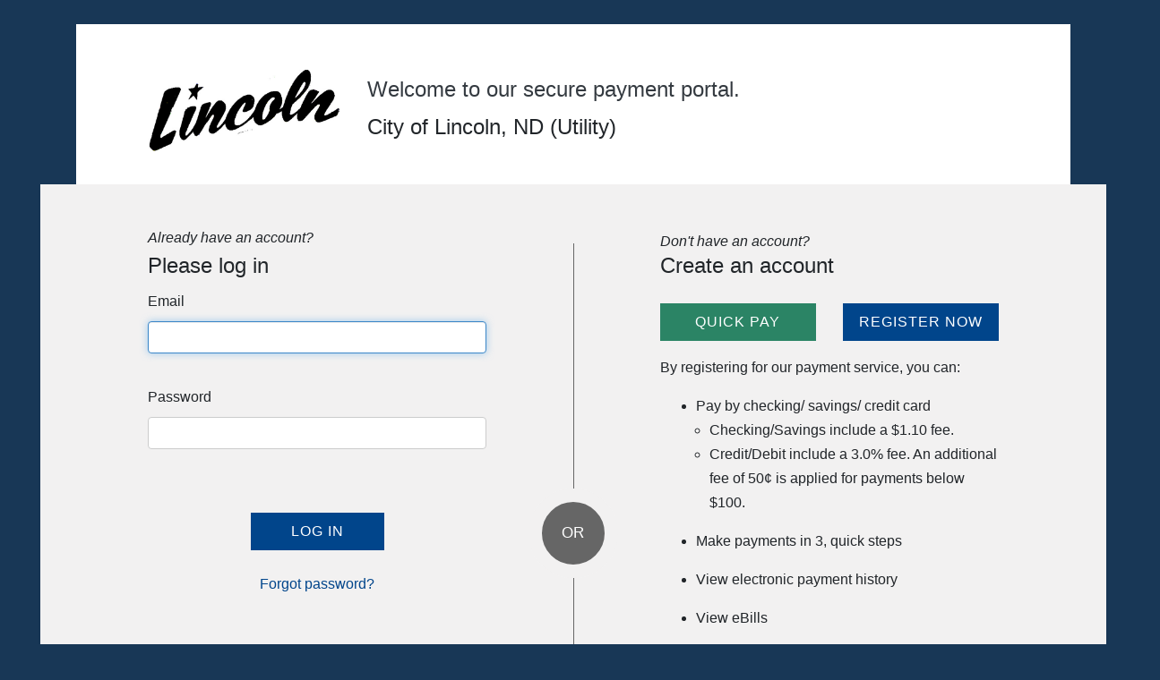

--- FILE ---
content_type: text/html; charset=utf-8
request_url: https://www.paymentservicenetwork.com/Login.aspx?acc=RT25993
body_size: 30722
content:


<!DOCTYPE html PUBLIC "-//W3C//DTD XHTML 1.0 Transitional//EN" "http://www.w3.org/TR/xhtml1/DTD/xhtml1-transitional.dtd">

<html id="ctl00_MasterHTML" xmlns="http://www.w3.org/1999/xhtml" lang="en" class=" login">

<head><title>
	PSN - Your Complete PAYMENT, BILLING & COMMUNICATIONS Solutions Provider!
</title><meta name="keywords" content="Online payments, online bills, electronic payments, electronic bills, bill presentment, bill payment, utility payment, water bill, electric payment, gas payment, rent payment, 
                                       lease payment, tax payment, park &amp; rec payment, city payment, town payment, village payment, borough payment, government payment, funeral service payment, cemetery payment, 
                                       day care payment, child care payment, ivr, text payment, phone payment, cash payments, paper checks, automated phone message" /><meta name="description" content="PSN - Your Complete PAYMENT, BILLING &amp; COMMUNICATIONS Solutions Provider! We process credit/debit cards, eChecks, bank-issued 
	                                      checks and more. Online, phone POS solutions are available.  Consolidate and integrate all payments into your 
	                                      accounting software. Landlords, Storage owners , bed and breakfast and business services can accept rent payment, lodging payment 
	                                      and service payment online. Clients or renters can pay online with check or credit card.  Recurring billing is also an option." /><meta name="author" content="Payment Service Network, Inc." /><meta http-equiv="cache-control" content="no-cache" /><meta http-equiv="expires" content="0" /><meta http-equiv="pragma" content="no-cache" /><meta http-equiv="x-ua-compatible" content="ie=edge" /><meta name="viewport" content="width=device-width, initial-scale=1.0" /><meta name="google-translate-customization" content="f27ffd8c5e5c8205-019ddc5b2dc1525b-gca064feb58f8335e-1d" /><meta name="format-detection" content="telephone=no" /><link rel="shortcut icon" href="Images/psnwebbk.ico" /><link rel="stylesheet" type="text/css" href="css/Global.css" /><link rel="Stylesheet" type="text/css" href="css/Root.css" /><link id="ctl00_BrowserCSS" rel="stylesheet" type="text/css" /><link rel="stylesheet" type="text/css" href="css/google-fonts.css" /><link rel="stylesheet" type="text/css" href="css/bootstrap.css" /><link rel="stylesheet" type="text/css" href="css/style.css" /><link rel="stylesheet" type="text/css" href="css/GlobalBootstrap.css" /><link rel="stylesheet" type="text/css" href="css/Root21.css" /><link rel="stylesheet" type="text/css" href="Controls/datepicker/css/datepicker.css" />

    <style type="text/css">
        .goog-te-banner-frame.skiptranslate{display:none!important;}
        body{top:0px!important;}
    </style>

    <script type="text/javascript" src="https://ajax.googleapis.com/ajax/libs/jquery/3.6.4/jquery.min.js"></script>
    <script type="text/javascript" src="https://ajax.googleapis.com/ajax/libs/jqueryui/1.13.2/jquery-ui.min.js"></script>
    <script type="text/javascript" src="scripts/tether.min.js"></script>
    <script type="text/javascript" src="scripts/bootstrap.bundle.min.js"></script>
    <script type="text/javascript" src="scripts/ie10-viewport-bug-workaround.js"></script>
    <script type="text/javascript" src="scripts/scripts.js"></script>
    <script type="text/javascript" src="scripts/globals.js"></script>
    <script type="text/javascript" src="scripts/RadControls.js"></script>
    <script type="text/javascript" src="scripts/Root21.js"></script>
    <script type="text/javascript" src="../Controls/datepicker/js/bootstrap-datepicker.js"></script>
    <script type="text/javascript" src="scripts/Translation.js"></script>
    <script type="text/javascript" src="scripts/Pendo.js"></script>
    <script type="text/javascript">
        function googleTranslateElementInit() {
            new google.translate.TranslateElement({ pageLanguage: 'en', includedLanguages: 'en,es,fr', layout: google.translate.TranslateElement.InlineLayout.SIMPLE }, 'google_translate_element');
        }
    </script>
    <script type="text/javascript" src="//translate.google.com/translate_a/element.js?cb=googleTranslateElementInit"></script>

    
    <script type="text/javascript" src="scripts/Login.js?version=639004050580604742"></script>
<link href="/WebResource.axd?d=urCACUaUZeT6oPoIZXShbuIQMkr47UXZknHrMWchhUXLrNgDohKHVOgs72sFrKsV-j3kEbYksNIQwpORjMbcGbGJN4mqcZ4Y3Lah-2QWUmsUX29Y0&amp;t=638850424100000000" type="text/css" rel="stylesheet" class="Telerik_stylesheet" /><link href="/WebResource.axd?d=VdPoLqp1pEU6N0-IfFplZMTLJbOyvSBphGB5hgtaYFreWmXUvqEj2HBBiDsL9P6ASYXv4xoTTTAnkRbGTHZr6zibDDlN8KRi1eQyXMMkaXDyGWhSoYRs0mMmSbEMEP57cvUhUw2&amp;t=638850424100000000" type="text/css" rel="stylesheet" class="Telerik_stylesheet" /><link href="/WebResource.axd?d=6d0ORl_GDQ8il0vfaye5YWwErZVTZP1nOvqqOkcKq4tBgVwKiMwWQ4-sc9xsVEEb8qVfZI1hlRakJqP2qbmfB08LY7j7cyhe_rWQcymj2d1jHj98_yNlEcRf1Dg64FBPkHIcUg2&amp;t=638850424100000000" type="text/css" rel="stylesheet" class="Telerik_stylesheet" /><link href="/WebResource.axd?d=ki1n1Eahlh7Hg67y-z8gJmHmnHn5vVeZ6Nd6oNI_3emTdmpw_A7Yx2_YsJvaEJ99RfsIZBfeGUAV5qzMso81efA6flVElsyn2hKHGySYVmQj2rRtxQWzEDO1-YEbS43gLvFHSw2&amp;t=638850424100000000" type="text/css" rel="stylesheet" class="Telerik_stylesheet" /><link href="/WebResource.axd?d=3oh7WFTvsp4iW44P6r3_ghvxeQyZ6903MV60AiYe9ZDBD4-PA1MH41yJOir9Sa449_IT_dUnxyifQTh5-X8InnK9MsDw2Do_S3ZcTxqXszrVS9Cj7yXJIaqXoZurtIzJiYc1FjvwZwikZBj3WiokwBiiqNA1&amp;t=638850424100000000" type="text/css" rel="stylesheet" class="Telerik_stylesheet" /></head>

<body id="ctl00_RootBody" style="margin-top: 0px !important">
    <div id="ctl00_newHeaderFile" class="CustomHeader">
        
    </div>

    <span id="translationDetector" style="visibility:hidden;">English</span>
    <form name="aspnetForm" method="post" action="./Login.aspx?acc=RT25993" onsubmit="javascript:return WebForm_OnSubmit();" id="aspnetForm" autocomplete="off">
<div>
<input type="hidden" name="__LASTFOCUS" id="__LASTFOCUS" value="" />
<input type="hidden" name="ctl00_rsmManager_TSM" id="ctl00_rsmManager_TSM" value="" />
<input type="hidden" name="__EVENTTARGET" id="__EVENTTARGET" value="" />
<input type="hidden" name="__EVENTARGUMENT" id="__EVENTARGUMENT" value="" />
<input type="hidden" name="__VIEWSTATE" id="__VIEWSTATE" value="[base64]/hCWYOVM6PGbHJ33a4hwtJ3ziiNUthBuTS7AAE5Qg8wM+EN6Z/MWIY4S+/pnUhYgb8zFp2QeYqiAvSRw7yNJ+rNLwcmfmRfntpqkh1gTmVLilIMfZ6udxozYN6yq4FoEgJ/hBmiOfcueJT9VPObGP4pxPBGz3OQDm02rIP+JrCfSZHXzgH5T+oDllSE7buHqYQC2Q1/ME1tHmjSZdJXdeeIvncnWdAmT0CStpMPbk7KnfA1QOHRdTbkM1vKXfgMhFpFhEoM/Tj0YSwuY7PHzd+AnhFQh+44pOEWArFpILabcZUPOfmFVTo1tZ+vtn6CgRrhWvI8BqAYhy1gOenROFrodGIEUjnmy1vzLyqpHz+7RfEth9C859z/k4z/6ZOfH/Ftc/P9xaa29SCLzyT3TVxlOJ0iQYJL7ac+1EhWApbWM9O4HNnJnouY3EmUUMPHAvtP0j6MFChN8nf9Dhj1RFeOoD4IN88y6ILbETGy/VvS07PtwLRMqf0+wKXI3y+z8iVKyVW0LzeFQyBDvSpXuuJHxNDMdt368t0vNXHALHnss0bksY70FuN5D0VeChcyxxhpR1HHr2t0mv39FtyJeb4tWrKYKvW8owycYGeHDMZ6g5Diq8K0NPgR44neo/Z06ry9YS5elcTSCRAfW/ELq0ecQ02JbIe4tAG5PBjaHRluXUwwYB3OGB+n35vzuwIG+OhSj9Mk5T/tJZk0FZxGelo4USDMKNEMtaopcXqdOr2Hc5yTABCs/RlOb1xnI+wRHrkYdtg9XL/EFfMhb93g2Jzcnha8UQtqKlRANuW35MyVvbaoUsKTDRNe2NRBHwextWyAcf3KN8B1cnoLfSofprrA6OThlDyQVAMZVcR0niX3Q9/z+a5NHJtB9lMDTU8baDw9f/+zyuQNE7Buk+pegTicjV/pUmCprxY5mXsJ5DBOwl5xBaSJcMvIhHnx4x1QltAIOshgfgVzbO49mkQ6m2PG3nuZiIEklv8ZiUxGPxECu8XIWUTu4z7F03CRb80/4vUzVZDAYxlGG3bDFlZKc4NqFQnRidadVk3YKIt152PgR2J99rjrSvoDBqZcD3bVJ9mrv9OoNzsAF1Dn32L6Ce2W0pCbvijG6iVWubpdaBTW1fYPAKVMt5cOtXvJmZaHwGVUtAowi76HxyQJwGD4WN/5qoHv+WFm72t7p6JKPv4IInYAz3dsCDphJCusKXM6Ok6m3MZJqR/qqB5UrrhXSMON8aVOd5YRgWDq7ZAFd9bNSsTcyXb0YLDWi+dLBfbCV6O4fTQsdmFDH6JjNTAyDMBc0r1Iot9FBjQZ66oj3Q6jtcSbsqFypxiMD7gpjUXqalMeyI7tROe1PaVt6UZmUz2DMEA5gG3jgAyd7L/5JSqMAhtY+OMKfyThP9vRbBuKYI9pt82HH7N0hb9BBOclsf7ACtpcp88l55vP7J8hS8sUiKrC8s3fnOwif30LG/hIuIKkkmJ8lihYz97kGCw3m4eWVzk07fJUX4N+LbeDxSay8oT2o7hcpe4ik99BY2zxYNtlr8T7ehC2KHTTtGf7hex0Xkphw/I+2Rh+pVM32bD+38v/BasLIUp+DtM5nhiISMYedeJhGEZXR4p3DwnKzi5RNufjb1PIKdIh50HFFoLZsgz+w6MU8L6Ramy6Lb5yLvb+AJJW/+nZmM2a3ALRONH9WLoe3i0eUTksQCOeXsrqVUkjoTaf0fAIaHSjbUsbDS6FNsHyWLib4L4VrA/J5G+N2I6fSPxmZ6H+3TWn6sXBRIUL4/H3B50QFy+pQ3VIzmfJ6O0mIdVnBwjRoQu0Btf8R2oxvdb09U/y9Q4JqWFOY3CprfmbFwzHHWxgDxx47+psO8n5wLfm8jVJFatNsDJebbs8ZP33m2WWzy5fZ+s58SXnQFCy4b8n1swNTTqVXiXEZG0H0/qTPvCDH0BJS84Q7OOpoNXMAWF/4RyiOWSiVkV2Q0KDV0eJGqUTjYHkKhilBrfLl7BHJjeTJgpFpTQdJkRb/EYHWWmDDz93iNssxYNPw0h9s/xm9hIL9M0Ocyk3J+/8Jt0KVZFhEo/91FFYBbUfmr3P5sAnUNsAMgvu24v8YjN76d1b0UvfE4I4elMHZjEea4C0I9rk2BKP/tfJub3z5myxU/[base64]/MadnnD1r5yAYH0MMaJP8Q/V2sJSqdcXSOYqyqSksfusPWSk=" />
</div>

<script type="text/javascript">
//<![CDATA[
var theForm = document.forms['aspnetForm'];
if (!theForm) {
    theForm = document.aspnetForm;
}
function __doPostBack(eventTarget, eventArgument) {
    if (!theForm.onsubmit || (theForm.onsubmit() != false)) {
        theForm.__EVENTTARGET.value = eventTarget;
        theForm.__EVENTARGUMENT.value = eventArgument;
        theForm.submit();
    }
}
//]]>
</script>


<script src="/WebResource.axd?d=pynGkmcFUV13He1Qd6_TZKp_OZumcFc7tIEvjF6j-pJ43Y2TmfQKR0M5lTMkkbzmPU5y9A2&amp;t=638901361900000000" type="text/javascript"></script>


<script src="/ScriptResource.axd?d=1HpV3OVB0CaEXoaafcqmhjhUu7asS_OzINj-1kTFpwCj6fOa-jz6DIlIR0cLIU0_fJouqNMw2VXdUcpVHgpxaPovvG6YpIS1SarHsEUwqr9O2ySAJPkskJfzyKPOCHhAxAqE_g2&amp;t=7f7f23e2" type="text/javascript"></script>
<script src="/Telerik.Web.UI.WebResource.axd?_TSM_HiddenField_=ctl00_rsmManager_TSM&amp;compress=1&amp;_TSM_CombinedScripts_=%3b%3bSystem.Web.Extensions%2c+Version%3d4.0.0.0%2c+Culture%3dneutral%2c+PublicKeyToken%3d31bf3856ad364e35%3aen-US%3aa8328cc8-0a99-4e41-8fe3-b58afac64e45%3aea597d4b%3ab25378d2%3bTelerik.Web.UI%2c+Version%3d2025.2.609.462%2c+Culture%3dneutral%2c+PublicKeyToken%3d121fae78165ba3d4%3aen-US%3ae6f1c33e-0b13-4928-bb6d-dbf1103931b8%3a16e4e7cd%3af7645509%3aed16cbdc%3a88144a7a%3a33715776%3ab7778d6c" type="text/javascript"></script>
<script src="/WebResource.axd?d=JoBkLzP19aTuxbWOhHobYhqrKcp-PFWKNTJR4G0Ewxo2UMmtMU70D4XnxJW4Crgj7wXDcg2&amp;t=638901361900000000" type="text/javascript"></script>
<script type="text/javascript">
//<![CDATA[
function WebForm_OnSubmit() {
if (typeof(ValidatorOnSubmit) == "function" && ValidatorOnSubmit() == false) return false;
return true;
}
//]]>
</script>

<div>

	<input type="hidden" name="__VIEWSTATEGENERATOR" id="__VIEWSTATEGENERATOR" value="C2EE9ABB" />
	<input type="hidden" name="__EVENTVALIDATION" id="__EVENTVALIDATION" value="bu15vQFJ8IcreDEhnIBxVeVcD/[base64]/P6FoeQ7z1Myganai7tUyS5XV9PP7S0CFB07eKgQWqMhLZmv9b8s9Ncc354WX68UvdS7UipZl6q0gGOUT5lLPYiIl/gjKjcygyPQj//L4oXJXrHjiKmqXl1MDJZTnujjPNO4OJPa15u5nVdLSyX/0r/BFP67+SaXhE82Aez7Rj10wV5EkXg==" />
</div>

        <script type="text/javascript">
//<![CDATA[
Sys.WebForms.PageRequestManager._initialize('ctl00$rsmManager', 'aspnetForm', ['tctl00$cphBody$udpError','','tctl00$ctl00$cphBody$pnlNothingPanel','','tctl00$ramManagerSU',''], ['ctl00$cphBody$cmdLogin','','ctl00$cphBody$cmdResetPassword','','ctl00$cphBody$cmdRegister','','ctl00$cphBody$cmdQucikPay',''], [], 90, 'ctl00');
//]]>
</script>


        <div id="ctl00_rlpUpdating" style="display:none;">
	
        
</div>

          
        <div class="modal fade" id="divStatus" tabindex="-1" role="dialog">
            <div class="modal-dialog modal-sm mx-sm-auto marginGutters" role="document">
                <div class="modal-content">
                    <div class="modal-body" style="overflow-y: auto; max-height: 500px;">
                        <div id="ctl00_pnlStatus" style="margin-top: 5px;">
	
                            <div class="TableCount" style="width: 100%; text-align: center; margin-top: 10px;">
                                Please wait...
                            </div>
                            <div style="font-size: medium; text-align: center; margin: 20px 0;">
                                <img id="ctl00_imgStatus" src="Images/ajax-loader-bar.gif" alt="Please wait" align="top" style="border-width:0px;" />
                            </div>
                        
</div>
                    </div>
                </div>
            </div>
        </div>

        <!-- 2025.2.609.462 --><div id="ctl00_ramManagerSU">
	<span id="ctl00_ramManager" style="display:none;"></span>
</div>

        <div id="main" class="container">
            
            <script type="text/javascript">
                var origValue = document.getElementById("translationDetector").textContent;
                var widget = document.getElementById("divGoogleTag");
                var language = navigator.language;

                if (language != 'en-US') {
                    document.cookie = 'googtrans = /en/' + language;
                    widget.style.display = 'none';
                }

                // Select the target node
                var targetNode = document.getElementById("translationDetector");

                // Create an observer instance linked to the callback function
                var observer = new MutationObserver(function (mutationsList, observer) {
                    mutationsList.forEach(function (mutation) {
                        if (mutation.type === 'childList' || mutation.type === 'subtree') {
                            origValue = translationCallback(origValue);
                        }
                    });
                });

                // Configuration of the observer
                var config = { childList: true, subtree: true };

                // Start observing the target node for configured mutations
                observer.observe(targetNode, config);
            </script>

            
            <div id="ctl00_CustomHeaderSection" class="CustomHeader" role="banner" aria-labelledby="classicASP" aria-hidden="true">
                
            </div>

           
            <div id="ctl00_pnlNothing" class="d-none">

</div>
            <div id="PendoDiv" style="display: none;">
                
                <input type="hidden" name="ctl00$hfPendo" id="ctl00_hfPendo" value="ZDFlODZkODItMWMzZi00ZWNlLTcwNjAtMjczZGY0NjNmMWM1" />

                
                <input type="hidden" name="ctl00$hfActiveRenterId" id="ctl00_hfActiveRenterId" />
                <input type="hidden" name="ctl00$hfAdminId" id="ctl00_hfAdminId" />
                <input type="hidden" name="ctl00$hfCustomerStatus" id="ctl00_hfCustomerStatus" />
                <input type="hidden" name="ctl00$hfCustomerSubStatus" id="ctl00_hfCustomerSubStatus" />
                <input type="hidden" name="ctl00$hfCustomerEnrolledInEbills" id="ctl00_hfCustomerEnrolledInEbills" />
                <input type="hidden" name="ctl00$hfCustomerEnrolledInSMS" id="ctl00_hfCustomerEnrolledInSMS" />

                
                <input type="hidden" name="ctl00$hfAccountId" id="ctl00_hfAccountId" value="RT25993" />
                <input type="hidden" name="ctl00$hfBillTemplate" id="ctl00_hfBillTemplate" value="6" />
                <input type="hidden" name="ctl00$hfBusinessCategory" id="ctl00_hfBusinessCategory" value="Utility" />
                <input type="hidden" name="ctl00$hfBusinessType" id="ctl00_hfBusinessType" value="Utility" />
                <input type="hidden" name="ctl00$hfPsnBillerId" id="ctl00_hfPsnBillerId" value="35082" />
                <input type="hidden" name="ctl00$hfBillerEnrolledInEbills" id="ctl00_hfBillerEnrolledInEbills" value="True" />
                <input type="hidden" name="ctl00$hfBillerEnrolledInSMS" id="ctl00_hfBillerEnrolledInSMS" value="False" />
            </div>
            <div class="card marginGutters">

                
                <div id="ctl00_divPSNLogo" class="" role="banner">
                    <div class="login-top">
                        <div class="row">
                            <div id="PSNHeaderLogo" class="col-md-3 my-auto text-center">
                               <img id="ctl00_imgLogo" class="login-logo-top" src="Images/Logos/25993.png" alt="Logo" style="border-width:0px;" />
                            </div>
                            <div id="ctl00_headerText" class="col-md-9 my-auto">
                                <h3 id="hdTxt" class="text-dark text">
                                    <span id="ctl00_lblWelcome">Welcome to our secure payment portal.</span>
                                </h3>
                                 <span id="ctl00_lblCompanyName" class="XtraLargeFont">City of Lincoln, ND (Utility)</span>
                            </div>
                        </div>
                    </div>
                </div>

                
                <div id="ctl00_ErrorMessage" role="complementary" class="NotifMessage"></div>
                
                
                 

    

    <div class="RadAjaxPanel" id="ctl00_ctl00_cphBody_pnlNothingPanel">
	<div id="ctl00_cphBody_pnlNothing" class="d-none">

	</div>
</div>

    <div id="ctl00_cphBody_pnlMail" class="login-form" onkeypress="javascript:return WebForm_FireDefaultButton(event, &#39;ctl00_cphBody_cmdLogin&#39;)">
	
        <div class="row" role="main">
            <div class="col-md-5">
                <h1 class="itallics secondaryFont h6">Already have an account?</h1>
                <h2 id="headLogIn" class="h4" >Please log in</h2>

                <div  class="mb-2">
                   <label for="ctl00_cphBody_rtbLoginID" id="ctl00_cphBody_lblLogin" class="mt-1">Email</label>
                   <span id="ctl00_cphBody_rtbLoginID_wrapper" class="RadInput RadInput_Bootstrap" style="width:100%;"><input id="ctl00_cphBody_rtbLoginID" name="ctl00$cphBody$rtbLoginID" size="20" maxlength="50" class="riTextBox riEnabled ml-0" title="Email Address" type="text" value="" /><input id="ctl00_cphBody_rtbLoginID_ClientState" name="ctl00_cphBody_rtbLoginID_ClientState" type="hidden" /></span>
                    <span id="ctl00_cphBody_rfvEmail" class=" ValidationErrorLogin  mb-1" style="color:Red;visibility:hidden;">Enter an Email Address</span>
                </div>
                
                <div class="mb-2">
                    <label for="ctl00_cphBody_rtbPassword" id="ctl00_cphBody_lblPassword" class="mt-1">Password</label>
                    <span id="ctl00_cphBody_rtbPassword_wrapper" class="RadInput RadInput_Bootstrap" style="width:100%;"><input id="ctl00_cphBody_rtbPassword" name="ctl00$cphBody$rtbPassword" size="20" maxlength="20" class="riTextBox riEnabled ml-0" title="Password" type="password" /><input id="ctl00_cphBody_rtbPassword_ClientState" name="ctl00_cphBody_rtbPassword_ClientState" type="hidden" /></span>
                    
                    <span id="ctl00_cphBody_rfvPassword" class="ValidationErrorLogin" style="color:Red;visibility:hidden;">Enter a Password</span>
                </div>

                <div id="ctl00_cphBody_udpError">
		
                        
                    
	</div>
                <div class="form-bottom mt-5 text-center">
                    <a id="ctl00_cphBody_cmdLogin" class="btn btn-primary" href="javascript:WebForm_DoPostBackWithOptions(new WebForm_PostBackOptions(&quot;ctl00$cphBody$cmdLogin&quot;, &quot;&quot;, true, &quot;Login&quot;, &quot;&quot;, false, true))">Log In</a>
                    <div class="mt-4">
                        <a id="ctl00_cphBody_cmdResetPassword" href="javascript:__doPostBack(&#39;ctl00$cphBody$cmdResetPassword&#39;,&#39;&#39;)">Forgot password?</a>
                    </div>
                </div>
            </div>
            
            <div class="col-md-2">
                <div class="vertical-divider"><span><span style="font-variant: small-caps;">or</span></span></div>
            </div>
            <div class="col-md-5">
                <p id="headNoAccount" class="itallics secondaryFont">Don't have an account?</p>
                <h3>Create an account</h3>
                <div class="row">
                    <div id="ctl00_cphBody_QuickPayDiv" class="col-md-12 col-lg-6">
                        <a id="ctl00_cphBody_cmdQucikPay" class="btn btn-secondary mx-auto btn-block" href="javascript:__doPostBack(&#39;ctl00$cphBody$cmdQucikPay&#39;,&#39;&#39;)">Quick Pay</a>
                    </div>
                    <div class="col-md-12 col-lg-6">
                        <a id="ctl00_cphBody_cmdRegister" class="btn btn-primary mx-auto btn-block" href="javascript:__doPostBack(&#39;ctl00$cphBody$cmdRegister&#39;,&#39;&#39;)">Register Now</a>
                    </div>
                </div>
                
                <div id="ctl00_cphBody_divBulletLists">
                    By registering for our payment service, you can:
                    <ul id="ctl00_cphBody_btlLoginFirstOption" class="mt-3">
		<li>Pay by checking/ savings/ credit card</li>
	</ul>

                    <ul id="ctl00_cphBody_btlLoginSubOptions" style="list-style-type:circle;margin-top:-1rem; margin-left:15px">
		<li> Checking/Savings include a $1.10 fee.</li><li> Credit/Debit include a 3.0% fee. An additional fee of 50&#162; is applied for payments below $100.</li>
	</ul>
                    
                    
                    <ul id="ctl00_cphBody_btlLoginFinalOptions" style="margin-top: 0rem;">
		<li>Make payments in 3, quick steps</li><li>View electronic payment history</li><li>View eBills</li><li>View balance due</li><li>Manage multiple billing accounts</li><li>Set up Auto-Pay, recurring payments</li><li>Save payment methods</li><li>And more</li>
	</ul>
                </div>
            </div>
        </div>
    
</div>



            </div>
        </div>



        <div id="ctl00_divPageTitle" style="display: none;">
            <div id="ctl00_divSubPageTitleSection">
                <span id="ctl00_lblPageTitle" style="font-size:X-Large;font-weight:bold;"></span>
            </div>
        </div>
    
<script type="text/javascript">
//<![CDATA[
var Page_Validators =  new Array(document.getElementById("ctl00_cphBody_rfvEmail"), document.getElementById("ctl00_cphBody_rfvPassword"));
//]]>
</script>

<script type="text/javascript">
//<![CDATA[
var ctl00_cphBody_rfvEmail = document.all ? document.all["ctl00_cphBody_rfvEmail"] : document.getElementById("ctl00_cphBody_rfvEmail");
ctl00_cphBody_rfvEmail.controltovalidate = "ctl00_cphBody_rtbLoginID";
ctl00_cphBody_rfvEmail.errormessage = "Enter an Email Address";
ctl00_cphBody_rfvEmail.validationGroup = "Login";
ctl00_cphBody_rfvEmail.evaluationfunction = "RequiredFieldValidatorEvaluateIsValid";
ctl00_cphBody_rfvEmail.initialvalue = "";
var ctl00_cphBody_rfvPassword = document.all ? document.all["ctl00_cphBody_rfvPassword"] : document.getElementById("ctl00_cphBody_rfvPassword");
ctl00_cphBody_rfvPassword.controltovalidate = "ctl00_cphBody_rtbPassword";
ctl00_cphBody_rfvPassword.errormessage = "Enter a Password";
ctl00_cphBody_rfvPassword.validationGroup = "Login";
ctl00_cphBody_rfvPassword.evaluationfunction = "RequiredFieldValidatorEvaluateIsValid";
ctl00_cphBody_rfvPassword.initialvalue = "";
//]]>
</script>


<script type="text/javascript">
//<![CDATA[
window.__TsmHiddenField = $get('ctl00_rsmManager_TSM');
var Page_ValidationActive = false;
if (typeof(ValidatorOnLoad) == "function") {
    ValidatorOnLoad();
}

function ValidatorOnSubmit() {
    if (Page_ValidationActive) {
        return ValidatorCommonOnSubmit();
    }
    else {
        return true;
    }
}
        WebForm_AutoFocus('ctl00_cphBody_rtbLoginID');Sys.Application.add_init(function() {
    $create(Telerik.Web.UI.RadAjaxLoadingPanel, {"initialDelayTime":0,"isSticky":false,"minDisplayTime":0,"skin":"","uniqueID":"ctl00$rlpUpdating","zIndex":90000}, null, null, $get("ctl00_rlpUpdating"));
});
Sys.Application.add_init(function() {
    $create(Telerik.Web.UI.RadAjaxManager, {"_updatePanels":"","ajaxSettings":[{InitControlID : "ctl00_cphBody_cmdLogin",UpdatedControls : [{ControlID:"ctl00_cphBody_pnlNothing",PanelID:""}]},{InitControlID : "ctl00_cphBody_cmdResetPassword",UpdatedControls : [{ControlID:"ctl00_cphBody_pnlNothing",PanelID:""}]},{InitControlID : "ctl00_cphBody_cmdRegister",UpdatedControls : [{ControlID:"ctl00_cphBody_pnlNothing",PanelID:""}]},{InitControlID : "ctl00_cphBody_cmdQucikPay",UpdatedControls : [{ControlID:"ctl00_cphBody_pnlNothing",PanelID:""}]}],"clientEvents":{OnRequestStart:"showStatusDiv",OnResponseEnd:"hideStatusDiv"},"defaultLoadingPanelID":"ctl00_rlpUpdating","enableAJAX":true,"enableHistory":false,"links":[],"styles":[],"uniqueID":"ctl00$ramManager","updatePanelsRenderMode":0}, null, null, $get("ctl00_ramManager"));
});
Sys.Application.add_init(function() {
    $create(Telerik.Web.UI.RadTextBox, {"_displayText":"","_focused":true,"_initialValueAsText":"","_postBackEventReferenceScript":"setTimeout(\"__doPostBack(\\\u0027ctl00$cphBody$rtbLoginID\\\u0027,\\\u0027\\\u0027)\", 0)","_renderMode":2,"_skin":"Bootstrap","_validationText":"","clientStateFieldID":"ctl00_cphBody_rtbLoginID_ClientState","enabled":true,"selectionOnFocus":3,"styles":{HoveredStyle: ["font-style:normal;width:100%;", "riTextBox riHover ml-0"],InvalidStyle: ["width:100%;", "riTextBox riError ml-0"],DisabledStyle: ["width:100%;", "riTextBox riDisabled ml-0"],FocusedStyle: ["width:100%;", "riTextBox riFocused ml-0"],EmptyMessageStyle: ["font-style:normal;width:100%;", "riTextBox riEmpty form-control"],ReadOnlyStyle: ["width:100%;", "riTextBox riRead ml-0"],EnabledStyle: ["width:100%;", "riTextBox riEnabled ml-0"]}}, null, null, $get("ctl00_cphBody_rtbLoginID"));
});

document.getElementById('ctl00_cphBody_rfvEmail').dispose = function() {
    Array.remove(Page_Validators, document.getElementById('ctl00_cphBody_rfvEmail'));
}
Sys.Application.add_init(function() {
    $create(Telerik.Web.UI.RadTextBox, {"_focused":false,"_postBackEventReferenceScript":"setTimeout(\"__doPostBack(\\\u0027ctl00$cphBody$rtbPassword\\\u0027,\\\u0027\\\u0027)\", 0)","_renderMode":2,"_skin":"Bootstrap","clientStateFieldID":"ctl00_cphBody_rtbPassword_ClientState","enabled":true,"selectionOnFocus":3,"styles":{HoveredStyle: ["font-style:normal;width:100%;", "riTextBox riHover ml-0"],InvalidStyle: ["width:100%;", "riTextBox riError ml-0"],DisabledStyle: ["width:100%;", "riTextBox riDisabled ml-0"],FocusedStyle: ["width:100%;", "riTextBox riFocused ml-0"],EmptyMessageStyle: ["font-style:normal;width:100%;", "riTextBox riEmpty ml-0"],ReadOnlyStyle: ["width:100%;", "riTextBox riRead ml-0"],EnabledStyle: ["width:100%;", "riTextBox riEnabled ml-0"]}}, null, null, $get("ctl00_cphBody_rtbPassword"));
});

document.getElementById('ctl00_cphBody_rfvPassword').dispose = function() {
    Array.remove(Page_Validators, document.getElementById('ctl00_cphBody_rfvPassword'));
}
//]]>
</script>
<input type="hidden" name="__ncforminfo" value="[base64]"/></form>


    <footer class="bgDarkBeige mt-5">
        <div class="gutters">
            <div class="pt-5">
                <img id="ctl00_Image1" class="ml-2 footer-logo" src="Images/assets/logo.png" alt="PSN" style="border-width:0px;" />
            </div>
            <div id="authorizedPaymentStatement" class="my-3"><span id="ctl00_lblFooterName">Authorized payment portal for City of Lincoln, ND (Utility)</span></div>
            <div class="row justify-content-center">
                <div class="col-sm-3 my-sm-auto my-3">
                    <div id="DigiCertClickID_8ft2Exs_"></div>
                    <script type="text/javascript">
                        var __dcid = __dcid || [];
                        __dcid.push({ "cid": "DigiCertClickID_8ft2Exs_", "tag": "8ft2Exs_" });
                        (function () { var cid = document.createElement("script"); cid.async = true; cid.src = "//seal.digicert.com/seals/cascade/seal.min.js"; var s = document.getElementsByTagName("script"); var ls = s[(s.length - 1)]; ls.parentNode.insertBefore(cid, ls.nextSibling); }());
                    </script>            
                </div>
                <div id="bottomMenu" class="col-sm-6 my-3 row justify-content-center">
                    <div class="col-12 col-sm"><a id="footerAboutPSN" href="https://www.info.paymentservicenetwork.com/">ABOUT PSN</a></div>
                    <div class="col-12 col-sm"><a id="footerPrivacy" target="_blank" href="https://www.info.paymentservicenetwork.com/privacy-policy">PRIVACY</a></div>
                    <div class="col-12 col-sm"><a id="footerAdditionalPrivacy" target="_blank" href="https://www.info.paymentservicenetwork.com/california-privacy-policy">PRIVACY CHOICES</a></div>
                    <div class="col-12 col-sm"><a href="Security.aspx">SECURITY</a></div>
                    <div class="col-12 col-sm"><a href="Support.aspx">SUPPORT</a></div>        
                </div>
                <div class="col-sm-3 my-sm-auto my-3">
                    <img id="ctl00_imgFooterLogo" class="footer-logo" src="Images/assets/IC_logo.png" alt="PSN" style="border-width:0px;" /> 
                </div>
            </div>
        </div>
        <div id="copyrightBar" class="bgDarkGrey gutters">&copy; Copyright 2025:12:119, Payment Service Network Inc.</div>
    </footer>
</body>

</html>

--- FILE ---
content_type: text/css
request_url: https://www.paymentservicenetwork.com/css/Global.css
body_size: 58508
content:
@import url('/Content/AjaxControlToolkit/Styles/BalloonPopup.Cloud.css');
@import url('/Content/AjaxControlToolkit/Styles/BalloonPopup.Cloud.min.css');
@import url('/Content/AjaxControlToolkit/Styles/BalloonPopup.Rectangle.css');
@import url('/Content/AjaxControlToolkit/Styles/BalloonPopup.Rectangle.min.css');
@import url('/Content/AjaxControlToolkit/Styles/Calendar.css');
@import url('/Content/AjaxControlToolkit/Styles/Calendar.min.css');
@import url('/Content/AjaxControlToolkit/Styles/ValidatorCallout.css');
@import url('/Content/AjaxControlToolkit/Styles/ValidatorCallout.min.css');

/* --- Core --- */
html, form {
    /*height: 90%;*/
}

body {
    margin: 0px;
    background-color: #BFBFBF;
    color: Black;
    font-family: Verdana, Arial, Helvetica, Sans-Serif;
    font-size: 12px;
}

a {
    text-decoration: none;
    color: #336699;
}

    a.hover {
        color: blue;
        text-decoration: underline;
    }

.header {
    color: black;
    text-decoration: none;
}

    .header:hover {
        text-decoration: underline;
    }

input[type="text"], input[type="password"], input[type="checkbox"], input[type="radio"], select {
    margin: 1px 5px 3px 10px;
    padding: 1px;
    font-size: 11px;
    font-weight: normal;
    border: solid 1px #b0b0b0;
}

input[type="checkbox"], input[type="radio"] {
    border: none;
    margin: 0px;
    padding: 0px;
}

input[type="radio"] {
    margin-right: 5px;
}

button[disabled] {
    color: Gray;
}
/* --- Core --- */

/* --- Wrapper -- */
#wrapper {
    width: 95%;
    margin: 10px auto;
    padding-bottom: 10px;
}
/* --- Wrapper -- */

/* --- Header -- */
#header {
    margin-top: 0px;
}

    #header .row1 {
        height: 0px;
        margin-top: -2px;
        border-top: solid 2px #BFBFBF;
    }

        #header .row1 a {
            float: left;
            display: block;
        }

            #header .row1 a .logo {
                padding-top: 38px;
            }

    #header .navigation {
        background: url('../images/navigation-bg.png') repeat-x;
        height: 60px;
        margin-left: 0px;
        overflow: hidden;
        padding-top: 0px;
    }

        #header .navigation .logo {
            background: url('../images/PSNlogo_small.png') no-repeat;
            margin-top: -4px;
            margin-left: 15px;
            width: 154px;
            height: 57px;
            float: left;
        }

        #header .navigation .logOff {
            position: absolute;
            right: 3%;
        }

        #header .navigation .MenuItems {
            margin: 0px;
            margin-top: -5px;
            height: 66px;
            font-weight: bold;
            float: left;
        }

            #header .navigation .MenuItems a {
                color: #CC9933;
                font-family: Verdana, Arial, Helvetica, Sans-Serif;
                font-size: 13px;
                text-decoration: none;
                display: block;
                height: 41px;
                padding: 15px 7px 0px 5px;
            }

                #header .navigation .MenuItems a:hover, .SelectedTab {
                    background: url('../images/navigation-bg-selected.png') repeat-x;
                    border: solid 2px #BFBFBF;
                    border-bottom: none;
                    padding: 13px 5px 2px 3px;
                }

            #header .navigation .MenuItems img {
                float: left;
                border: none;
                margin: 0 2px;
            }

            #header .navigation .MenuItems .menu div {
                position: absolute;
                visibility: hidden;
                background: #FCFCFC;
                border: 2px solid #BFBFBF;
                border-top: none;
                margin-top: 9px;
                z-index: 10;
            }

                #header .navigation .MenuItems .menu div a {
                    position: relative;
                    display: block;
                    margin: 0;
                    padding: 2px;
                    height: auto;
                    border: none;
                }

                #header .navigation .MenuItems .menu div a, .menuPop div a {
                    display: block;
                    padding: 2px;
                    font-size: 11px;
                    color: #CC9933;
                }

.menuPop div {
    background: #F1F3F3;
    border-left: 2px solid #BFBFBF;
    border-bottom: 3px ridge #CCCCCC;
    border-right: 3px ridge #CCCCCC;
    border-top: none;
}

#header .navigation .MenuItems .menuLinks .menuBox {
    margin: 0 15px 10px 15px;
    border: none;
    padding-top: 10px;
}

    #header .navigation .MenuItems .menuLinks .menuBox a {
        font-size: 12px;
        padding: 3px 0;
        border: none;
        height: 15px;
        background: none;
        font-weight: normal;
    }

        #header .navigation .MenuItems .menuLinks .menuBox a:hover {
            color: #CC9933;
        }

#header .navigation .MenuItems .SelectedMenuPop {
    background: url('../images/navigation-bg-selected.png') repeat-x;
    border: solid 2px #BFBFBF !important;
    border-bottom: none;
    padding: 13px 5px 2px 3px !important;
}

.menuPop .nonLink div a, .menuPop .nonLink div a:hover {
    color: #000;
    background-color: #F1F3F3;
    cursor: default;
}

.CustomHeader {
    position: relative;
    width: 100%;
    top: 0px;
    left: 0px;
    margin: 0px;
    padding: 0px;
}
/* --- Header -- */

/* --- Content -- */
#content {
    background: url('../images/content-bg-X.png') repeat-x #FAFAFA;
    margin-top: 0px;
    clear: both;
    float: left;
    overflow: hidden;
    width: 100%;
    height: 85px;
    padding-top: 20px;
}

    #content .bgrightborder {
        width: 95%;
        margin: 0px auto;
    }

        #content .bgrightborder .row1-C {
            clear: both;
        }

            #content .bgrightborder .row1-C .col-1 {
                position: absolute;
                width: 138px;
                height: 136px;
                background-color: Transparent;
                margin-top: 10px;
            }

            #content .bgrightborder .row1-C .col-2 {
                padding-left: 138px;
                height: 136px;
            }

                #content .bgrightborder .row1-C .col-2 .profile {
                    font-family: Verdana, Arial, Helvetica, Sans-Serif;
                    padding-top: 8px;
                    color: #999;
                    font-weight: bold;
                }

                    #content .bgrightborder .row1-C .col-2 .profile .CustDetail {
                        font-size: 12px;
                        color: #999;
                        margin-top: 2px;
                    }

                #content .bgrightborder .row1-C .col-2 .SubMenu {
                    height: 40px;
                }

                #content .bgrightborder .row1-C .col-2 a {
                    text-decoration: none;
                    font-size: 12px;
                    font-family: Verdana, Arial, Helvetica, Sans-Serif;
                    font-weight: bold;
                    margin-top: 0px;
                    color: #359278;
                }

                #content .bgrightborder .row1-C .col-2 .SubMenu a {
                    float: left;
                    font-size: 11px;
                    padding: 2px 4px 0px 4px;
                    color: #999999;
                    border-left: solid 1px #999999;
                    border-right: solid 1px #999999;
                    height: 45px;
                    margin-left: -1px;
                }

                    #content .bgrightborder .row1-C .col-2 .SubMenu a.FirstTab, #content .bgrightborder .row1-C .col-2 .SubMenu a.FirstTab:hover {
                        margin-left: 0px;
                    }

                    #content .bgrightborder .row1-C .col-2 .SubMenu a:hover, #content .bgrightborder .row1-C .col-2 .SubMenu a.activeTab {
                        background: url(../images/navigation-hover-bg-X.png) repeat-x #fefefe;
                        border: #000 solid 1px;
                        border-bottom: none;
                        height: 45px;
                    }

                    #content .bgrightborder .row1-C .col-2 .SubMenu a.activeTab {
                        color: #4D4D4D;
                        font-weight: bold;
                    }

    #content #UserInfo {
        text-align: center;
        position: absolute;
        left: 50%;
        transform: translate(-50%);
        width: 455px;
    }

        #content #UserInfo .headerRow, #content #UserInfo .detailRow {
            padding: 2px;
            float: left;
        }

            #content #UserInfo .headerRow div, #content #UserInfo .detailRow div {
                float: left;
                width: 110px;
                border: solid 1px #BFBFBF;
                padding: 8px 0px;
            }

            #content #UserInfo .headerRow div {
                background-color: #757575;
                font-weight: bold;
                color: #FFF;
                margin-bottom: 0px;
            }

        #content #UserInfo .detailRow {
            clear: left;
            *clear: none;
            padding-top: 0px;
            margin-top: -3px;
        }

#body {
    background-color: #FCFCFC;
    clear: both;
    float: left;
    width: 100%;
    margin-top: -1px;
}

    #body .bgrightborder {
        width: 95%;
        margin: 15px auto;
    }

        #body .bgrightborder .row2-C {
            min-height: 325px;
        }

            #body .bgrightborder .row2-C .navMenuCol, #body .bgrightborder .row2-C .addSpaceCol {
                width: 125px;
                min-height: 400px;
                font-family: Verdana, Arial, Helvetica, Sans-Serif;
            }

            #body .bgrightborder .row2-C .navMenuCol {
                margin-right: 10px;
                padding-right: 5px;
                float: left;
                background: url(../images/seprater-Y.png) repeat-y right;
                font-size: 12px;
            }

                #body .bgrightborder .row2-C .navMenuCol a {
                    float: left;
                    margin: 0px 15px 10px -15px;
                    padding-left: 18px;
                    padding-top: 10px;
                    text-decoration: none;
                    color: #336699;
                    background: url(../images/seprater-Y.png) repeat-x top;
                }

            #body .bgrightborder .row2-C .mainCol {
            }

            #body .bgrightborder .row2-C .addSpaceCol {
                display: none;
            }

#footer {
    padding: 30px 30px 15px 15px;
}

    #footer .logo {
        background: url('../images/PSNlogo_small.png') no-repeat;
        width: 154px;
        height: 57px;
        float: left;
    }

    #footer .links {
        width: 125px;
        float: left;
    }

    #footer .infolink {
        height: 18px;
    }

        #footer .infolink a {
            color: antiquewhite;
        }
/* --- Content -- */


/*--- Layout Styles --*/
#thawt {
    float: left;
    position: relative;
    top: 35px;
}

.vertImage {
    width: 1px;
    float: left;
    margin-top: -5px;
}

.ModalBackGround {
    background-color: #BFBFBF;
    filter: alpha(opacity=70);
    opacity: 0.7;
}

.CenterAlign {
    text-align: center;
    font-weight: bold;
}

.TestSiteID {
    text-align: center;
    font-size: x-large;
    font-weight: bold;
    color: #336699;
    background-color: #DDDDDD;
    border: solid 1px #336699;
    width: 150px;
    margin: -18px 0 0 20px;
}

.FormFieldCSS {
    margin-left: 0px;
}

.LabelBlockCSS {
    float: left;
    text-align: left;
    font-weight: bold;
    margin-top: 0px;
    padding-left: 5px;
    width: 36%;
}

.FullFormCSS {
    margin-top: -15px;
}

.FlatPanel {
    margin: 5px;
}
/*--- Layout Styles --*/


/*--- Font Styles ---*/
.StandardFont {
    font-size: 12px;
}

.LastButton {
    margin-right: 0px;
}


.SmallFont {
    font-size: 10px;
}

.LargeFont {
    font-size: medium;
}

.XLargeFont {
    font-size: large;
}

.XtraLargeFont {
    font-size: x-large;
}

.BoldFont {
    font-weight: bold;
}

.ColoredText {
    color: #336699;
}

.Italic {
    font-style: italic;
}

.ResultsFont {
    font-size: 14px;
    text-align: center;
    font-weight: bold;
    margin-bottom: 10px;
}

.NotifMessage {
    color: #D90000 !important;
    font-size: 15px;
    font-weight: bold;
    text-align: center;
    margin-top: 6px;
    /*margin-bottom: 12px;*/
}

.divVarRate {
    color: #D90000 !important;
    font-size: 15px;
    text-align: left;
    margin-top: 6px;
}

.GoodNotifMessage {
    color: Blue;
    font-size: 16px;
    font-weight: bold;
    text-align: center;
    margin-top: 6px;
    /*margin-bottom: 12px;*/
}

.LightHeader {
    color: White;
    font-weight: bold;
    font-size: 12px;
    padding: 3px;
    border: solid 1px Black;
}

.DarkHeader {
    color: Black;
    font-weight: bold;
    font-size: 12px;
    padding-left: 3px;
}

#Title {
    color: #666666;
    font-weight: bold;
    font-size: 18px;
    margin-left: 12px;
    max-width: 300px;
}

.FieldLabel, .FieldLabelWithTextbox, .FieldLabelWithTextboxFirst {
    font-size: 12px;
    font-weight: bold;
    padding-top: 2px;
    margin-top: 0px;
    margin-bottom: 3px;
}

.FieldLabelWithTextboxFirst {
    margin-top: 3px;
}

.FieldLabelWithTextbox {
    margin-top: 5px;
}

.SmallBreak {
    font-size: 7px;
}

.Emphasis {
    font-weight: bold;
    text-decoration: underline;
}

.NoBold {
    font-weight: normal !important;
}

.GrandTotal {
    font-size: 14px;
    font-weight: bold;
    text-align: right;
}

/*--- Font Styles ---*/

/*--- Tab Styles ---*/
#Tabs {
    position: absolute;
    left: 225px;
    top: 0px;
}

.TabPlaceholder {
    position: relative;
    top: 122px;
    *top: 0;
    margin-left: 10%;
    width: 80%;
    /* border: solid 3px green; */
}

/*--- Tab Styles ---*/

/*--- Image Styles ---*/
#Logo {
    background-image: url("../images/psn_logo_inside.gif");
    width: 183px;
    height: 86px;
    padding: 0px;
    position: absolute;
    left: 0px;
    top: 0px;
}

#TitleBar {
    /*background-image: url("../images/background.gif");
	position: absolute;
	width: 100%;
	height: 31px;
	top: 86px;
	left: 0px;*/
}

.StandardButton {
    font-size: 11px;
}

#LogoutButton {
    left: 85%;
    top: 5px;
    position: absolute;
    font-size: 10px;
}

/*--- Image Styles ---*/

/*--- Layout Styles --*/
#MenuLinks {
    position: absolute;
    left: 225px;
    top: 45px;
}

.LeftAlign {
    text-align: left;
}

.RightAlign {
    text-align: right;
}

.DetailCell {
    padding: 3px;
}

.CenterAlignLeft {
    position: absolute;
    right: 50%;
    text-align: right;
    margin-right: 2px;
}

.CenterAlignRight {
    position: absolute;
    left: 50%;
    text-align: left;
    margin-left: 2px;
}

.EntryNote {
    position: absolute;
    left: 50%;
    width: 50%;
    text-align: left;
    margin: 16px 0px 0px 4px;
}

.EntryNoteCompressed {
    position: absolute;
    left: 50%;
    width: 30%;
    text-align: left;
    margin: 16px 0px 0px 4px;
}

#MainBody {
    position: relative;
    background-color: Blue;
}

.bottomLinks {
    background-color: #333333;
    margin-left: 0%;
}

.FooterMenu {
    font-weight: bold;
    font-size: 14px;
    color: #ffffff;
    font-family: Arial, Helvetica, sans-serif;
    margin: 0px 5px;
}

.footerPipe {
    height: 30px;
    vertical-align: middle;
}

.bottombar {
    font-size: 11px;
    color: #000000;
    background-color: Gray;
    font-family: Arial, Helvetica, sans-serif;
    text-align: center;
}

    .bottombar a {
        color: #260f26;
    }

#ButtonCentre {
    text-align: center;
    margin-top: 8px;
}

.DataField {
    font-size: 11px;
    margin-bottom: 2px;
}

.DataLabel {
    font-size: 12px;
    font-weight: bold;
}

.DataDetail {
    font-size: 12px;
}

.DetailArea {
    border: solid 1px black;
}

br.DataBreak {
    font-size: 14px;
}

.SearchBlockLeft {
    position: absolute;
    right: 70%;
    text-align: right;
}

.SearchBlockRight {
    position: absolute;
    left: 30%;
    text-align: left;
    margin-left: 2px;
}

.ResultsTable {
    border: solid 2px Black;
    top: 5px;
    width: 99%;
    margin: 0px auto;
}

    .ResultsTable td {
        border-spacing: 2px;
        padding: 2px;
    }

.DataRow, .DataRow td {
    border-top: dotted 1px black;
    border-right: solid 1px black;
    border-bottom: dotted 1px black;
    border-left: solid 1px black;
    text-align: center;
    height: 24px;
}

.DataRowAlt {
    background-color: #DFDFDF;
}

    .DataRow:hover, .DataRowAlt:hover {
        background-color: #FFFFFF;
    }

.DataText {
    text-align: left !important;
}

.EmptyData {
    font-weight: bold;
    color: Red;
    text-align: center;
    font-size: initial;

}

.HideMe {
    display: none;
}

.DisappearMe {
    width: 0px;
    overflow: hidden;
}

.RightTop {
    float: right;
    margin-top: 2px;
    margin-right: 2px;
}

.DivColumLeft {
    width: 48%;
}

.DivColumRight {
    float: right;
    width: 48%;
    padding-right: 5px;
}

div#Body {
    border: solid 2px Black;
    padding: 2px;
}

div.BorderRight {
    border-right: solid 1px Black;
}

div.BorderLeft {
    border-left: solid 1px Black;
}

div.MiddleHalf {
    margin-left: 25%;
    margin-right: 25%;
}

.MoreInfo {
    color: red;
    text-decoration: underline;
}

.textUnderline {
    text-decoration: underline !important;
}

.MoreInfoHeader {
    color: Yellow;
    text-decoration: underline;
    padding-left: 3px;
    margin-top: 0px;
    font-weight: normal;
    cursor: pointer;
}

.PopupInfo {
    position: absolute;
    display: none;
    border: solid 1px Black;
    width: 45%;
    padding: 3px;
    z-index: 100;
}

.TwoThreeLeftCol {
    width: 64%;
    margin: 0px;
    padding: 3px;
}

.TwoThreeRightCol {
    float: right;
    width: 34%;
    margin: 0px;
    padding: 3px;
}

.GreyBlock {
    background-color: #BBBBBB;
}

.LightGreyBlock {
    background-color: #DDDDDD;
}

.TableCount, .TableCountWithPaging, .TableCountNoBackground {
    /*background: url('../images/Headerbg.png') no-repeat;*/
    color: #336699;
    text-align: left;
    padding-left: 5px;
    height: 23px;
    width: 99%;
    font-size: 18px;
    font-weight: bold;
    margin-bottom: 10px;
}

.TableCountWithPaging {
    margin-top: 0px;
    margin-bottom: 12px;
}

.TableCountNoBackground {
    background-image: none;
    margin-bottom: 0px;
}

.ButtonSpacing {
    width: 100%;
    font-size: 18px;
    text-align: center;
    font-weight: bold;
    padding-top: 4px;
    padding-bottom: 4px;
}

.SubheaderBlock {
    padding-bottom: 2px;
    font-size: 14px;
}

.SubSection {
    margin-left: 1%;
    margin-right: 1%;
}

.SubSectionDetail {
    margin-left: 1%;
    margin-right: 1%;
    padding-left: 1%;
    padding-right: 1%;
}

.PagerRow {
    font-size: 12px;
    font-weight: bold;
}

.PagerRowBorder {
    border-top-color: #000000;
    border-right-color: #000000;
}

.ButtonHeader {
    text-align: center;
}

#ReturnLink {
    float: right;
    margin-top: 5px;
    margin-right: 2px;
    text-align: right;
}

.EmphasisHeader {
    font-size: 18px;
    color: #006600;
    font-weight: bold;
    text-align: center;
    border-bottom: solid 3px Grey;
    margin-left: 25%;
    width: 50%;
}

.EmphasisBlock {
    width: 80%;
    margin-left: 10%;
}

.ExtraEmphasisBlock {
    font-size: 14px;
    text-align: center;
    background-color: #AAAAAA;
    width: 50%;
    margin-left: 25%;
    border: ridge 3px White;
    padding: 3px;
}

.ThickBorderSection {
    border-top: solid #006600 3px;
    border-bottom: solid #006600 3px;
    margin-left: 25%;
    width: 50%;
}

.ThreeColumnLeft {
    float: left;
    width: 33%;
}

.ThreeColumnMiddle {
    width: 33%;
    margin-left: 33%;
}

.ThreeColumnRight {
    float: right;
    width: 33%;
}

div.SectionBlock {
    padding: 3px;
    border: solid 1px Black;
}

div.SectionHeader {
    font-size: 14px;
    font-weight: bold;
    padding-bottom: 3px;
}

div.PopupDetail {
    text-align: justify;
    padding: 2px;
}

ul.PopupDetail {
    margin-top: -12px;
    margin-left: 20px;
}

div.MaskedEditMessage {
    font-size: 12px;
    font-weight: bold;
    padding: 3px;
}

.ValidationError {
    font-size: 12px;
    font-weight: bold;
    color: #db1010 !important;
}

.ValidationErrorLogin {
    font-size: 12px;
    font-weight: bold;
    color: #db1010 !important;
}

.ValidationErrorSearch {
    font-size: 12px;
    font-weight: bold;
    color: #d61010 !important;
}

.GridFilter {
    font-size: 12px;
    font-weight: bold;
    margin-top: 8px;
    margin-left: 3px;
    position: absolute;
}

.AddNewButton {
    position: absolute;
    right: 15px;
    margin-top: 13px;
}

.Rounded {
    background-color: #EEEEEE;
    padding:15px 0;
}

.MobileRounded {
    background-color: #EEEEEE;
}

.RoundedFooter {
    background-color: Gray;
    width: 100%;
}

.RoundedButtonAddRight {
    float: right;
    margin-top: -35px;
}

.RoundedButtonAddMiddle {
    text-align: center;
    margin-top: -35px;
}

.RoundedButtonAddLeft {
    margin-top: -35px;
}

.RoundedButtonAddTopRight {
    position: absolute;
    right: 1%;
    margin-top: 8px;
}

.RoundedButtonAddTopLeft {
    position: absolute;
    right: 53%;
    margin-top: 8px;
}

.RoundedButtonAddTopLeftLeft {
    position: absolute;
    left: 1%;
    margin-top: 8px;
}

.RoundedButtonAddTopRightLeft {
    position: absolute;
    left: 53%;
    margin-top: 8px;
}

.NoScroll 
{
    overflow: hidden;
}

div.Table {
    display: table;
    width: 100%;
    padding-left: 1%;
}

div.TableRow {
    display: table-row;
    clear: left;
}

div.TableCell {
    float: left;
    display: table-Cell;
    padding-top: 2px;
}

div.TableHeaderCell {
    float: left;
    display: table-Cell;
    text-align: center;
}

.NoteDetail {
    margin: 10px 20px;
}

.PagingBlock {
    position: absolute;
    text-align: right;
    right: 0px;
    margin-right: 2px;
    padding-top: 2px;
}

.LinkPaging {
    margin-top: 15px;
}

.JumpToBlock {
    margin-left: 8px;
    margin-top: 2px;
    font-weight: bold;
}

.PerPageBlock {
    margin-top: 15px;
    margin-bottom: 0px;
    margin-right: 25px;
    font-weight: bold;
    vertical-align: middle;
}

.PerPageBlockLabel, .JumpBlockLabel {
    vertical-align: middle;
}

.RequiredImage {
    position: relative;
    top: 2px;
}

.CustNoteBlock {
    margin-top: 0px;
}

.AsLink {
    cursor: pointer;
}

.GridSubHeader {
    position: relative;
    top: 58px;
    text-align: center;
    width: 100%;
}

.ExpandingDataRow {
    height: 0px;
    min-height: 0px;
    padding: 0px;
    margin: 0px;
}

.SearchPanel {
    background-color: #EEE;
}

.faded {
    filter: alpha(opacity=30);
    opacity: 0.3;
    color: Gray;
}

.buttonBlock {
    margin: 10px auto 0 auto;
    height: 34px;
}

.FloatLeft {
    float: left;
}

.FloatRight {
    float: right;
}

.ClearLeft {
    clear: left;
}

.ClearRight {
    clear: right;
}

.ClearFloat {
    clear: both;
}

.NoBreak {
    white-space: nowrap;
}

.AlignCenter {
    margin: 0px auto;
}

.TextCenter {
    text-align: center;
}

.SmallSpacing {
    margin: 5px 0;
}

.SmallSpacingBottom {
    margin-bottom: 5px;
}

.LargeSpacing {
    margin: 10px 0;
}

.LargeSpacingBottom {
    margin-bottom: 10px;
}

.FullSpacing {
    margin: 15px 0;
}

.FullSpacingBottom {
    margin-bottom: 15px;
}

.LightSeparator, .DarkSeparator {
    height: 1px;
    margin: 7px 10px;
}

.LightSeparator {
    background: url('../images/Seprater-Y.png') repeat-x;
}

.DarkSeparator {
    background: url('../images/DarkSeprater-Y.png') repeat-x;
}

.MenuBlock {
    height: 18px;
    margin-bottom:10px;
}

.MenuSeparator {
    padding-top: 10px;
    background: url('../images/DarkSeprater-Y.png') repeat-x;
}

.TagLine {
    font-family: Comic Sans MS;
    font-size: 18px;
    margin: 25px 0 0 150px;
    color: Gray;
}

.DetailText {
    margin: 10px 25px 0 150px;
    text-align: justify;
}

.SolutionTableCount {
    height: 30px;
    border-bottom: solid 3px #509A1D;
    padding-top: 5px;
    text-align: left;
    color: Gray;
}

    .SolutionTableCount .Title {
        margin-left: 150px;
    }

.newsLinks a {
    margin-bottom: 7px;
}

.centerText {
    text-align: center;
}

.XMLLabel {
    font-size: 12px;
    font-weight: bold;
    margin: 3px 0 5px;
}

.XMLLabelRightAlign {
    font-size: 12px;
    font-weight: bold;
    text-align: right;
    font-family: Verdana, Arial, Helvetica, Sans-Serif;
}

.DefaultHeader 
{
    font-weight: bold;
    font-size: 16px;
    color: White;
    padding: 5px;
    background-color: #336699;
    margin-bottom: 15px;
}

.TableNoResults {
    font-weight: bold;
    font-size: large;
    text-align: center;
    color: #6e6e6e;
    margin: 10px 10px 10px 45px;
}
/*--- Layout Styles --*/

.TableNoResults {
    font-weight: bold;
    font-size: large;
    text-align: center;
    color: #6e6e6e;
    margin: 10px 10px 10px 45px;
}
/*--- Table Borders --*/
.StandardBorders {
    border: double 1px Black;
}
/*--- Table Borders --*/

/*--- Field Entry--*/
.StandardField {
    width: 90%;
    height: 60px;
    margin-left: 3px;
}
/*--- Field Entry--*/

/*--- Tab Formats --*/
.CustomTabs .ajax__tab_header {
    margin-top: 15px;
    font-family: verdana,tahoma,helvetica;
    font-size: 11px;
    position: relative;
    z-index: 10;
}
/*Tab's edges*/
.CustomTabs .ajax__tab_outer {
    padding-right: 4px;
    height: 21px;
    background-color: #787D2B;
    margin-right: 2px;
}

.CustomTabs .ajax__tab_inner {
    padding-left: 3px;
    background-color: #787D2B;
}
/*All tabs*/
.CustomTabs .ajax__tab_tab {
    height: 13px;
    padding: 4px;
    margin: 0;
    color: White;
}

.CustomTabs .ajax__tab_hover .ajax__tab_outer {
    background-color: #D7DF01;
}

.CustomTabs .ajax__tab_hover .ajax__tab_inner {
    background-color: #D7DF01;
}

.CustomTabs .ajax__tab_hover .ajax__tab_tab {
    color: Maroon;
    cursor: pointer;
}

.CustomTabs .ajax__tab_active .ajax__tab_outer {
    background-color: #EEE;
}

.CustomTabs .ajax__tab_active .ajax__tab_inner {
    background-color: #EEE;
}

/*Tabs themselves*/
.CustomTabs .ajax__tab_active .ajax__tab_tab {
    color: black;
}

.CustomTabs .ajax__tab_body {
    font-family: verdana,tahoma,helvetica;
    border-top: 0;
    background-color: #EEE;
}

.CustomTabs .ajax__tab_header {
    text-align: center;
}

.innerTabs .ajax__tab_header {
    font-family: verdana,tahoma,helvetica;
    font-size: 11px;
    background: url(../images/tab-line.gif) repeat-x bottom;
    text-align: center;
}

    .innerTabs .ajax__tab_header .ajax__tab_outer {
        padding-right: 4px;
        background: url(../images/tab-right.gif) no-repeat right;
        height: 21px;
    }

.innerTabs .ajax__tab_tab {
    height: 13px;
    padding: 4px;
    margin: 0;
    color: Gray;
}

.innerTabs .ajax__tab_header .ajax__tab_inner {
    padding-left: 3px;
    background: url(../images/tab-left.gif) no-repeat;
}

.innerTabs .ajax__tab_header .ajax__tab_tab {
    height: 13px;
    padding: 4px;
    margin: 0;
    background: url(../images/tab.gif) repeat-x;
}

.innerTabs .ajax__tab_hover .ajax__tab_outer {
    background: url(../images/tab-hover-right.gif) no-repeat right;
}

.innerTabs .ajax__tab_hover .ajax__tab_inner {
    background: url(../images/tab-hover-left.gif) no-repeat;
}

.innerTabs .ajax__tab_hover .ajax__tab_tab {
    background: url(../images/tab-hover.gif) repeat-x;
    cursor: pointer;
    font-weight: bolder;
    color: Black;
}

.innerTabs .ajax__tab_active .ajax__tab_outer {
    background: url(../images/tab-active-right.gif) no-repeat right;
}

.innerTabs .ajax__tab_active .ajax__tab_inner {
    background: url(../images/tab-active-left.gif) no-repeat;
}

.ajax__tab_inner, .ajax__tab_outer {
    display: inline-flex;
}

.innerTabs .ajax__tab_active .ajax__tab_tab {
    background: url(../images/tab-active.gif) repeat-x;
    color: Black;
}

.innerTabs .ajax__tab_body {
    font-family: verdana,tahoma,helvetica;
    font-size: 10pt;
    padding: 8px;
    background-color: #EEE;
}

/* Image Tabs */

.ImageTabs .ajax__tab_header {
}

/*Tab's edges*/
.ImageTabs .ajax__tab_outer {
}

.ImageTabs .ajax__tab_inner {
}

/*All tabs*/
.ImageTabs .ajax__tab_tab {
}

.ImageTabs .ajax__tab_hover .ajax__tab_outer {
    cursor: pointer;
}

.ImageTabs .ajax__tab_hover .ajax__tab_inner {
    cursor: pointer;
}

.ImageTabs .ajax__tab_hover .ajax__tab_tab {
}

.ImageTabs .ajax__tab_active .ajax__tab_outer {
    border: solid 1px #BFBFBF;
}

.ImageTabs .ajax__tab_active .ajax__tab_inner {
}

/*Tabs themselves*/
.ImageTabs .ajax__tab_active .ajax__tab_tab {
    margin-bottom: -1px;
}

.ImageTabs .ajax__tab_body {
    margin: -1px 6px 0 7px;
    padding: 10px;
    border-top: solid 1px #BFBFBF;
}

.ImageTabs .ajax__tab_header {
    text-align: center;
}

/*--- Tab Formats --*/


/*--- Button Formats --*/
a.ButtonFont {
    font-size: 11px;
    margin: 5px;
    padding-left: 5px;
    padding-right: 5px;
}

a.button {
    background: transparent url('../images/bg_button_a.gif') no-repeat scroll top right;
    color: #444;
    display: block;
    float: left;
    font: normal 12px arial, sans-serif;
    height: 24px;
    margin-right: 6px;
    padding-right: 18px;
    text-decoration: none;
}

    a.button span {
        background: transparent url('../images/bg_button_span.gif') no-repeat scroll top left;
        display: block;
        line-height: 14px;
        padding: 5px 0 5px 18px;
        white-space: nowrap;
    }

        a.button span span {
            background: transparent url('../images/bg_button_span_long.gif') repeat-x scroll top left;
            display: block;
            padding: 5px 0;
            margin: -5px 0;
        }

    a.button:active {
        background-position: bottom right;
        color: #000;
        outline: none;
    }

        a.button:active span {
            background-position: bottom left;
            padding: 6px 0 4px 18px;
        }
/*--- Button Formats --*/


/*--- Calendar Details ---*/
div.calendar {
    background-image: url('../Images/calendar_icon.png');
    font-size: 8px;
    font-weight: bold;
    color: Black;
    width: 16px;
    height: 16px;
    vertical-align: middle;
    text-align: center;
    cursor: pointer;
}

.CalendarPopup .ajax__calendar_days {
    color: #005340;
}

.CalendarPopup .ajax__calendar_today {
    color: White;
    background-color: #585757;
    font-weight: bold;
}

.CalendarPopup .ajax__calendar_hover {
    color: White;
    background-color: #336699;
    font-weight: bold;
}

.CalendarPopup .ajax__calendar_container {
    background-color: #D8D7D7;
    border: solid 1px Black;
    margin: 0px;
    z-index: 1000;
}

.CalendarPopup .ajax__calendar_header {
    background-color: #2C9AD6;
    padding-top: 2px;
    height: 15px;
    margin-bottom: 3px;
    color: #005340;
}

.CalendarPopup .ajax__calendar_next, .CalendarPopup .ajax__calendar_prev {
    position: absolute;
}

.CalendarPopup .ajax__calendar_next {
    right: 0px;
}

.CalendarPopup .ajax__calendar_other {
    color: #DAB088;
}

/*--- Calendar Details ---*/

/*--- Troubleshooting Formats --*/
.RedBorder {
    border: solid 1px Red;
}

.GreenBorder {
    border: solid 1px Green;
}
/*--- Troubleshooting Formats --*/

/*--- Custom Validator ---*/
.CustomValidator {
    position: relative;
    margin-left: -80px;
}

    .CustomValidator div {
        border: solid 1px Black;
        background-color: #336699;
        position: relative;
    }

    .CustomValidator td {
        border: solid 1px Black;
        background-color: #336699;
    }

    .CustomValidator .ajax__validatorcallout_popup_table {
        display: none;
        border: none;
        background-color: transparent;
        padding: 0px;
    }

    .CustomValidator .ajax__validatorcallout_popup_table_row {
        vertical-align: top;
        height: 100%;
        background-color: transparent;
        padding: 0px;
    }

    .CustomValidator .ajax__validatorcallout_callout_cell {
        width: 20px;
        height: 100%;
        text-align: right;
        vertical-align: top;
        border: none;
        background-color: transparent;
        padding: 0px;
    }

    .CustomValidator .ajax__validatorcallout_callout_table {
        height: 100%;
        border: none;
        background-color: transparent;
        padding: 0px;
    }

    .CustomValidator .ajax__validatorcallout_callout_table_row {
        background-color: transparent;
        padding: 0px;
    }

    .CustomValidator .ajax__validatorcallout_callout_arrow_cell {
        padding: 8px 0px 0px 0px;
        text-align: right;
        vertical-align: top;
        font-size: 1px;
        border: none;
        background-color: transparent;
    }

        .CustomValidator .ajax__validatorcallout_callout_arrow_cell .ajax__validatorcallout_innerdiv {
            font-size: 1px;
            position: relative;
            left: 1px;
            border-bottom: none;
            border-right: none;
            border-left: none;
            width: 15px;
            background-color: transparent;
            padding: 0px;
        }

            .CustomValidator .ajax__validatorcallout_callout_arrow_cell .ajax__validatorcallout_innerdiv div {
                height: 1px;
                overflow: hidden;
                border-top: none;
                border-bottom: none;
                border-right: none;
                padding: 0px;
                margin-left: auto;
            }

    .CustomValidator .ajax__validatorcallout_error_message_cell {
        font-family: Verdana;
        font-size: 10px;
        padding: 5px;
        border-right: none;
        border-left: none;
        width: 100%;
    }

    .CustomValidator .ajax__validatorcallout_icon_cell {
        width: 20px;
        padding: 5px;
        border-right: none;
    }

    .CustomValidator .ajax__validatorcallout_close_button_cell {
        vertical-align: top;
        padding: 0px;
        text-align: right;
        border-left: none;
    }

        .CustomValidator .ajax__validatorcallout_close_button_cell .ajax__validatorcallout_innerdiv {
            border: none;
            text-align: center;
            width: 10px;
            padding: 2px;
            cursor: pointer;
        }

/*--- Custom Validator ---*/

/*--- Grid Display ---*/
.PagingLinks {
}

.PagingNonLinks {
    cursor: default;
    color: Black;
}
/*--- Grid Display ---*/

/*--- Accordians ---*/
.accordionHeaderSelected {
    font-weight: bold;
    background-image: url('../images/on.png');
    background-repeat: no-repeat;
    background-color: #336699;
    color: White;
}

.accordionContent {
    font-size: 12px;
    font-weight: bold;
}

.accordionSelected {
    font-weight: bold;
    color: #336699;
    background-image: url('../images/off.png');
    background-repeat: no-repeat;
    background-attachment: scroll;
}

/*--- Accordians ---*/

/*--- RadGrid ---*/
.RadGrid_Default .rgInfoPart, .RadGrid_Default .rgInfoPart STRONG {
    color: Black !important;
    font-weight: normal;
}

.GridPager_Default, .GridPager_Defaulttd {
    margin: -5px;
    padding: 0px;
    border: solid 2px #AACCEE;
}

.RadGrid_Default .rgPager {
    font-weight: bold;
    color: Black;
}

.RadGrid_Default .rgRow td,
.RadGrid_Default .rgAltRow td {
    border-right: 1px dotted black !important;
}

.ajax__balloon_popup .radGrid .oval {
    /*background-image:'';*/
}

.RadGrid_Default .rgRow td .ajax__validatorcallout_callout_cell, .RadGrid_Default .rgRow td .ajax__validatorcallout_callout_arrow_cell,
.RadGrid_Default .rgAltRow td .ajax__validatorcallout_callout_cell, .RadGrid_Default .rgAltRow td .ajax__validatorcallout_callout_arrow_cell {
    padding: 0px !important;
    left: 3px;
    border-right: solid 0px Black !important;
}

.RadGrid_Default .rgRow td .ajax__validatorcallout_icon_cell, .RadGrid_Default .rgRow td .ajax__validatorcallout_error_message_cell, .RadGrid_Default .rgRow td .ajax__validatorcallout_close_button_cell,
.RadGrid_Default .rgAltRow td .ajax__validatorcallout_icon_cell, .RadGrid_Default .rgAltRow td .ajax__validatorcallout_error_message_cell, .RadGrid_Default .rgAltRow td .ajax__validatorcallout_close_button_cell {
    border-top: solid 1px Black;
    border-bottom: solid 1px Black;
    border-right: solid 0px Black !important;
}

.RadGrid_Default .rgRow td .ajax__validatorcallout_icon_cell, .RadGrid_Default .rgAltRow td .ajax__validatorcallout_icon_cell {
    border-left: solid 1px Black;
}

.RadGrid_Default .rgRow td .ajax__validatorcallout_error_message_cell, .RadGrid_Default .rgAltRow td .ajax__validatorcallout_error_message_cell {
    line-height: 12px;
    padding: 2px 0px;
}

.RadGrid_Default .rgRow td .ajax__validatorcallout_close_button_cell, .RadGrid_Default .rgAltRow td .ajax__validatorcallout_close_button_cell {
    border-right: solid 1px Black !important;
}

.RadGrid .rgGroupHeader TD P 
{
    padding: 0 !important;
    font-weight: bold;
    font-size: small;
}

.RadGridPadding 
{
    width:98%;
    margin:0 auto;
}

.Overdue 
{
    background-color: red !important;
    color: whitesmoke;
    font-weight: bold;
}
.addNewRecords {
    margin-bottom:5px;
    background:#eaeaea 0 -2300px repeat-x url('WebResource.axd?d=aVZDIM07dxi84Vo_SUFUgvQ6z_HCQwTT20i_dGPg0nLpLqF_Cu1uzT12a5JDvrNXxYYeVBBpNO7gGa41HXJt62548Xz2y1Qzt-F8n6wAH7OO6zgnOMZxbvJXLiI6PiHJ8ksEn6ucVmf1N980k0Rbnbky8FA1&t=636311126369216247');
    border:1px solid #b7b7b7;
    padding:5px 10px;
    color:#333;
    font-weight:bold;
    border-radius:5px;
}
#ctl00_ContentPlaceHolder1_radAccountRates table thead tr th:nth-child(3) {
    width:100px;
}
#ctl00_ContentPlaceHolder1_radAccountRates table thead tr th:nth-child(5), #ctl00_ContentPlaceHolder1_radAccountRates table thead tr th:nth-child(8), #ctl00_ContentPlaceHolder1_radAccountRates table thead tr th:nth-child(10), #ctl00_ContentPlaceHolder1_radAccountRates table thead tr th:nth-child(13) {
    width:50px;
}


/*--- RadGrid ---*/

/*--- Response CSS ---*/
@media (min-width: 1200px) {
    .container {
        width: 1000px;
    }


    .container-fluid {
        padding-right: 15px;
        padding-left: 15px;
        margin-right: auto;
        margin-left: auto;
    }

    .row {
        margin-right: -15px;
        margin-left: -15px;
    }

    .col-xs-1, .col-sm-1, .col-md-1, .col-lg-1, .col-xs-2, .col-sm-2, .col-md-2, .col-lg-2, .col-xs-3, .col-sm-3, .col-md-3, .col-lg-3, .col-xs-4, .col-sm-4, .col-md-4, .col-lg-4, .col-xs-5, .col-sm-5, .col-md-5, .col-lg-5, .col-xs-6, .col-sm-6, .col-md-6, .col-lg-6, .col-xs-7, .col-sm-7, .col-md-7, .col-lg-7, .col-xs-8, .col-sm-8, .col-md-8, .col-lg-8, .col-xs-9, .col-sm-9, .col-md-9, .col-lg-9, .col-xs-10, .col-sm-10, .col-md-10, .col-lg-10, .col-xs-11, .col-sm-11, .col-md-11, .col-lg-11, .col-xs-12, .col-sm-12, .col-md-12, .col-lg-12 {
        position: relative;
        min-height: 1px;
        padding-right: 15px;
        padding-left: 15px;
    }

    .col-xs-1, .col-xs-2, .col-xs-3, .col-xs-4, .col-xs-5, .col-xs-6, .col-xs-7, .col-xs-8, .col-xs-9, .col-xs-10, .col-xs-11, .col-xs-12 {
        float: left;
    }

    .col-xs-12 {
        width: 100%;
    }

    .col-xs-11 {
        width: 91.66666666666666%;
    }

    .col-xs-10 {
        width: 83.33333333333334%;
    }

    .col-xs-9 {
        width: 75%;
    }

    .col-xs-8 {
        width: 66.66666666666666%;
    }

    .col-xs-7 {
        width: 58.333333333333336%;
    }

    .col-xs-6 {
        width: 50%;
    }

    .col-xs-5 {
        width: 41.66666666666667%;
    }

    .col-xs-4 {
        width: 33.33333333333333%;
    }

    .col-xs-3 {
        width: 25%;
    }

    .col-xs-2 {
        width: 16.666666666666664%;
    }

    .col-xs-1 {
        width: 8.333333333333332%;
    }

    .col-xs-pull-12 {
        right: 100%;
    }

    .col-xs-pull-11 {
        right: 91.66666666666666%;
    }

    .col-xs-pull-10 {
        right: 83.33333333333334%;
    }

    .col-xs-pull-9 {
        right: 75%;
    }

    .col-xs-pull-8 {
        right: 66.66666666666666%;
    }

    .col-xs-pull-7 {
        right: 58.333333333333336%;
    }

    .col-xs-pull-6 {
        right: 50%;
    }

    .col-xs-pull-5 {
        right: 41.66666666666667%;
    }

    .col-xs-pull-4 {
        right: 33.33333333333333%;
    }

    .col-xs-pull-3 {
        right: 25%;
    }

    .col-xs-pull-2 {
        right: 16.666666666666664%;
    }

    .col-xs-pull-1 {
        right: 8.333333333333332%;
    }

    .col-xs-pull-0 {
        right: 0;
    }

    .col-xs-push-12 {
        left: 100%;
    }

    .col-xs-push-11 {
        left: 91.66666666666666%;
    }

    .col-xs-push-10 {
        left: 83.33333333333334%;
    }

    .col-xs-push-9 {
        left: 75%;
    }

    .col-xs-push-8 {
        left: 66.66666666666666%;
    }

    .col-xs-push-7 {
        left: 58.333333333333336%;
    }

    .col-xs-push-6 {
        left: 50%;
    }

    .col-xs-push-5 {
        left: 41.66666666666667%;
    }

    .col-xs-push-4 {
        left: 33.33333333333333%;
    }

    .col-xs-push-3 {
        left: 25%;
    }

    .col-xs-push-2 {
        left: 16.666666666666664%;
    }

    .col-xs-push-1 {
        left: 8.333333333333332%;
    }

    .col-xs-push-0 {
        left: 0;
    }

    .col-xs-offset-12 {
        margin-left: 100%;
    }

    .col-xs-offset-11 {
        margin-left: 91.66666666666666%;
    }

    .col-xs-offset-10 {
        margin-left: 83.33333333333334%;
    }

    .col-xs-offset-9 {
        margin-left: 75%;
    }

    .col-xs-offset-8 {
        margin-left: 66.66666666666666%;
    }

    .col-xs-offset-7 {
        margin-left: 58.333333333333336%;
    }

    .col-xs-offset-6 {
        margin-left: 50%;
    }

    .col-xs-offset-5 {
        margin-left: 41.66666666666667%;
    }

    .col-xs-offset-4 {
        margin-left: 33.33333333333333%;
    }

    .col-xs-offset-3 {
        margin-left: 25%;
    }

    .col-xs-offset-2 {
        margin-left: 16.666666666666664%;
    }

    .col-xs-offset-1 {
        margin-left: 8.333333333333332%;
    }

    .col-xs-offset-0 {
        margin-left: 0;
    }

    .Rounded {
        background-color: #EEEEEE;
    }

    .MobileRounded {
        background-color: #EEEEEE;
    }
}

@media (min-width: 601px) {
    .col-sm-1, .col-sm-2, .col-sm-3, .col-sm-4, .col-sm-5, .col-sm-6, .col-sm-7, .col-sm-8, .col-sm-9, .col-sm-10, .col-sm-11, .col-sm-12 {
        float: left;
    }

    .col-sm-12 {
        width: 100%;
    }

    .col-sm-11 {
        width: 91.66666666666666%;
    }

    .col-sm-10 {
        width: 83.33333333333334%;
    }

    .col-sm-9 {
        width: 75%;
    }

    .col-sm-8 {
        width: 66.66666666666666%;
    }

    .col-sm-7 {
        width: 58.333333333333336%;
    }

    .col-sm-6 {
        width: 50%;
    }

    .col-sm-5 {
        width: 41.66666666666667%;
    }

    .col-sm-4 {
        width: 33.33333333333333%;
    }

    .col-sm-3 {
        width: 25%;
    }

    .col-sm-2 {
        width: 16.666666666666664%;
    }

    .col-sm-1 {
        width: 8.333333333333332%;
    }

    .col-sm-pull-12 {
        right: 100%;
    }

    .col-sm-pull-11 {
        right: 91.66666666666666%;
    }

    .col-sm-pull-10 {
        right: 83.33333333333334%;
    }

    .col-sm-pull-9 {
        right: 75%;
    }

    .col-sm-pull-8 {
        right: 66.66666666666666%;
    }

    .col-sm-pull-7 {
        right: 58.333333333333336%;
    }

    .col-sm-pull-6 {
        right: 50%;
    }

    .col-sm-pull-5 {
        right: 41.66666666666667%;
    }

    .col-sm-pull-4 {
        right: 33.33333333333333%;
    }

    .col-sm-pull-3 {
        right: 25%;
    }

    .col-sm-pull-2 {
        right: 16.666666666666664%;
    }

    .col-sm-pull-1 {
        right: 8.333333333333332%;
    }

    .col-sm-pull-0 {
        right: 0;
    }

    .col-sm-push-12 {
        left: 100%;
    }

    .col-sm-push-11 {
        left: 91.66666666666666%;
    }

    .col-sm-push-10 {
        left: 83.33333333333334%;
    }

    .col-sm-push-9 {
        left: 75%;
    }

    .col-sm-push-8 {
        left: 66.66666666666666%;
    }

    .col-sm-push-7 {
        left: 58.333333333333336%;
    }

    .col-sm-push-6 {
        left: 50%;
    }

    .col-sm-push-5 {
        left: 41.66666666666667%;
    }

    .col-sm-push-4 {
        left: 33.33333333333333%;
    }

    .col-sm-push-3 {
        left: 25%;
    }

    .col-sm-push-2 {
        left: 16.666666666666664%;
    }

    .col-sm-push-1 {
        left: 8.333333333333332%;
    }

    .col-sm-push-0 {
        left: 0;
    }

    .col-sm-offset-12 {
        margin-left: 100%;
    }

    .col-sm-offset-11 {
        margin-left: 91.66666666666666%;
    }

    .col-sm-offset-10 {
        margin-left: 83.33333333333334%;
    }

    .col-sm-offset-9 {
        margin-left: 75%;
    }

    .col-sm-offset-8 {
        margin-left: 66.66666666666666%;
    }

    .col-sm-offset-7 {
        margin-left: 58.333333333333336%;
    }

    .col-sm-offset-6 {
        margin-left: 50%;
    }

    .col-sm-offset-5 {
        margin-left: 41.66666666666667%;
    }

    .col-sm-offset-4 {
        margin-left: 33.33333333333333%;
    }

    .col-sm-offset-3 {
        margin-left: 25%;
    }

    .col-sm-offset-2 {
        margin-left: 16.666666666666664%;
    }

    .col-sm-offset-1 {
        margin-left: 8.333333333333332%;
    }

    .col-sm-offset-0 {
        margin-left: 0;
    }

    .Rounded {
        background-color: #EEEEEE;
    }

    .MobileRounded {
        background-color: #EEEEEE;
    }
}

@media (min-width: 992px) {
    .col-md-1, .col-md-2, .col-md-3, .col-md-4, .col-md-5, .col-md-6, .col-md-7, .col-md-8, .col-md-9, .col-md-10, .col-md-11, .col-md-12 {
        float: left;
    }

    .col-md-12 {
        width: 100%;
    }

    .col-md-11 {
        width: 91.66666666666666%;
    }

    .col-md-10 {
        width: 83.33333333333334%;
    }

    .col-md-9 {
        width: 75%;
    }

    .col-md-8 {
        width: 66.66666666666666%;
    }

    .col-md-7 {
        width: 58.333333333333336%;
    }

    .col-md-6 {
        width: 50%;
    }

    .col-md-5 {
        width: 41.66666666666667%;
    }

    .col-md-4 {
        width: 33.33333333333333%;
    }

    .col-md-3 {
        width: 25%;
    }

    .col-md-2 {
        width: 16.666666666666664%;
    }

    .col-md-1 {
        width: 8.333333333333332%;
    }

    .col-md-pull-12 {
        right: 100%;
    }

    .col-md-pull-11 {
        right: 91.66666666666666%;
    }

    .col-md-pull-10 {
        right: 83.33333333333334%;
    }

    .col-md-pull-9 {
        right: 75%;
    }

    .col-md-pull-8 {
        right: 66.66666666666666%;
    }

    .col-md-pull-7 {
        right: 58.333333333333336%;
    }

    .col-md-pull-6 {
        right: 50%;
    }

    .col-md-pull-5 {
        right: 41.66666666666667%;
    }

    .col-md-pull-4 {
        right: 33.33333333333333%;
    }

    .col-md-pull-3 {
        right: 25%;
    }

    .col-md-pull-2 {
        right: 16.666666666666664%;
    }

    .col-md-pull-1 {
        right: 8.333333333333332%;
    }

    .col-md-pull-0 {
        right: 0;
    }

    .col-md-push-12 {
        left: 100%;
    }

    .col-md-push-11 {
        left: 91.66666666666666%;
    }

    .col-md-push-10 {
        left: 83.33333333333334%;
    }

    .col-md-push-9 {
        left: 75%;
    }

    .col-md-push-8 {
        left: 66.66666666666666%;
    }

    .col-md-push-7 {
        left: 58.333333333333336%;
    }

    .col-md-push-6 {
        left: 50%;
    }

    .col-md-push-5 {
        left: 41.66666666666667%;
    }

    .col-md-push-4 {
        left: 33.33333333333333%;
    }

    .col-md-push-3 {
        left: 25%;
    }

    .col-md-push-2 {
        left: 16.666666666666664%;
    }

    .col-md-push-1 {
        left: 8.333333333333332%;
    }

    .col-md-push-0 {
        left: 0;
    }

    .col-md-offset-12 {
        margin-left: 100%;
    }

    .col-md-offset-11 {
        margin-left: 91.66666666666666%;
    }

    .col-md-offset-10 {
        margin-left: 83.33333333333334%;
    }

    .col-md-offset-9 {
        margin-left: 75%;
    }

    .col-md-offset-8 {
        margin-left: 66.66666666666666%;
    }

    .col-md-offset-7 {
        margin-left: 58.333333333333336%;
    }

    .col-md-offset-6 {
        margin-left: 50%;
    }

    .col-md-offset-5 {
        margin-left: 41.66666666666667%;
    }

    .col-md-offset-4 {
        margin-left: 33.33333333333333%;
    }

    .col-md-offset-3 {
        margin-left: 25%;
    }

    .col-md-offset-2 {
        margin-left: 16.666666666666664%;
    }

    .col-md-offset-1 {
        margin-left: 8.333333333333332%;
    }

    .col-md-offset-0 {
        margin-left: 0;
    }
}

@media (min-width: 1200px) {
    .col-lg-1, .col-lg-2, .col-lg-3, .col-lg-4, .col-lg-5, .col-lg-6, .col-lg-7, .col-lg-8, .col-lg-9, .col-lg-10, .col-lg-11, .col-lg-12 {
        float: left;
    }

    .col-lg-12 {
        width: 100%;
    }

    .col-lg-11 {
        width: 91.66666666666666%;
    }

    .col-lg-10 {
        width: 83.33333333333334%;
    }

    .col-lg-9 {
        width: 75%;
    }

    .col-lg-8 {
        width: 66.66666666666666%;
    }

    .col-lg-7 {
        width: 58.333333333333336%;
    }

    .col-lg-6 {
        width: 50%;
    }

    .col-lg-5 {
        width: 41.66666666666667%;
    }

    .col-lg-4 {
        width: 33.33333333333333%;
    }

    .col-lg-3 {
        width: 25%;
    }

    .col-lg-2 {
        width: 16.666666666666664%;
    }

    .col-lg-1 {
        width: 8.333333333333332%;
    }

    .col-lg-pull-12 {
        right: 100%;
    }

    .col-lg-pull-11 {
        right: 91.66666666666666%;
    }

    .col-lg-pull-10 {
        right: 83.33333333333334%;
    }

    .col-lg-pull-9 {
        right: 75%;
    }

    .col-lg-pull-8 {
        right: 66.66666666666666%;
    }

    .col-lg-pull-7 {
        right: 58.333333333333336%;
    }

    .col-lg-pull-6 {
        right: 50%;
    }

    .col-lg-pull-5 {
        right: 41.66666666666667%;
    }

    .col-lg-pull-4 {
        right: 33.33333333333333%;
    }

    .col-lg-pull-3 {
        right: 25%;
    }

    .col-lg-pull-2 {
        right: 16.666666666666664%;
    }

    .col-lg-pull-1 {
        right: 8.333333333333332%;
    }

    .col-lg-pull-0 {
        right: 0;
    }

    .col-lg-push-12 {
        left: 100%;
    }

    .col-lg-push-11 {
        left: 91.66666666666666%;
    }

    .col-lg-push-10 {
        left: 83.33333333333334%;
    }

    .col-lg-push-9 {
        left: 75%;
    }

    .col-lg-push-8 {
        left: 66.66666666666666%;
    }

    .col-lg-push-7 {
        left: 58.333333333333336%;
    }

    .col-lg-push-6 {
        left: 50%;
    }

    .col-lg-push-5 {
        left: 41.66666666666667%;
    }

    .col-lg-push-4 {
        left: 33.33333333333333%;
    }

    .col-lg-push-3 {
        left: 25%;
    }

    .col-lg-push-2 {
        left: 16.666666666666664%;
    }

    .col-lg-push-1 {
        left: 8.333333333333332%;
    }

    .col-lg-push-0 {
        left: 0;
    }

    .col-lg-offset-12 {
        margin-left: 100%;
    }

    .col-lg-offset-11 {
        margin-left: 91.66666666666666%;
    }

    .col-lg-offset-10 {
        margin-left: 83.33333333333334%;
    }

    .col-lg-offset-9 {
        margin-left: 75%;
    }

    .col-lg-offset-8 {
        margin-left: 66.66666666666666%;
    }

    .col-lg-offset-7 {
        margin-left: 58.333333333333336%;
    }

    .col-lg-offset-6 {
        margin-left: 50%;
    }

    .col-lg-offset-5 {
        margin-left: 41.66666666666667%;
    }

    .col-lg-offset-4 {
        margin-left: 33.33333333333333%;
    }

    .col-lg-offset-3 {
        margin-left: 25%;
    }

    .col-lg-offset-2 {
        margin-left: 16.666666666666664%;
    }

    .col-lg-offset-1 {
        margin-left: 8.333333333333332%;
    }

    .col-lg-offset-0 {
        margin-left: 0;
    }

    .Rounded {
        background-color: #EEEEEE;
    }

    .MobileRounded {
        background-color: #EEEEEE;
    }
}
/*--- Response CSS ---*/

/* --- DIV Layout --- */
div.DoubleColumn {
    width: 48%;
    vertical-align: top;
    float: left;
    margin-right: 1%;
}

div.TripleColumn {
    width: 32%;
    vertical-align: top;
    float: left;
    margin-right: 1%;
}

div.DoubleTripleColumn {
    width: 65%;
    vertical-align: top;
    float: left;
    margin-right: 1%;
}

div.QuadColumn {
    width: 24%;
    vertical-align: top;
    float: left;
    margin-right: 1%;
}

div.TripleQuadColumn {
    width: 73%;
    vertical-align: top;
    float: left;
    margin-right: 1%;
}

div.ColumnLabel {
    margin-top: 2px;
    margin-left: 0px;
}

div.RadText {
    margin-left:15px;
    float: left;
}

div.RadDisplayDetail {
    margin-top: -1px;
}

div.TopBorder {
    border-top: solid #DCDCDC 3px;
}

div.RightBorder {
    border-right: solid #DCDCDC 3px;
}

div.BottomBorder {
    border-bottom: solid #DCDCDC 3px;
}

div.LeftBorder {
    border-left: solid #DCDCDC 3px;
}
/* --- DIV Layout --- */

/* --- RadTextBox Layout --- */
label.TextLabel {
    font-family: Verdana, Arial, Helvetica, Sans-Serif;
    font-size: 12px;
    font-weight: bold;
}
.RadTextBoxLabels > div{
    height:18px;
}
.RadTextBoxValues > div{
    margin-bottom: 2px;
}
.pull-right{
    float:right;
}

div#imgAccountProgress {
    left: 50%;
    top: 50%;
    margin-top: -32px;
    margin-left: -32px;
}
.RadLabel, .RadTextBoxLabel {
    font-size: 12px;
    font-weight: bold;
    padding-top: 2px;
    margin-top: 0px;
}

.RadLabel {
    margin-bottom: 3px;
}

.RadTextBoxLabel {
    margin-bottom: 4px;
}

.RadTextBoxReq {
    background-image: url('../Images/REQUIRED.GIF');
    background-position: right top;
    background-repeat: no-repeat;
}

.RadTextBoxRecom {
    background-image: url('../Images/recommended.png');
    background-position: right;
    background-repeat: no-repeat;
}
/* --- RadTextBox Layout --- */

/* --- Panel Layout --- */
.DefaultPanel 
{
    margin: 15px;
}

.ButtonPanel 
{
    margin: 15px auto;
}

.ThinButtonPanel
{
    margin: 5px auto;
}

div.HoverHighlight:hover 
{
    background-color: #AACCEE;
}
/* --- Panel Layout --- */

/* --- Validation Callout ---*/
.ajax__validatorcallout_icon_cell image 
{
    display: none;
}
/* --- Validation Callout ---*/

/* --- Forced Inherit --- */
.font-inherit 
{
    font: inherit !important;
}
/* --- Forced Inherit --- */

/*asp.net validators*/
.rfv
{
    margin-left: 10px;
    color: #ec0000 !important;
    font-size: 10px;
    font-family: Verdana, Tahoma, Arial;
    font-weight: bold;
}

.rfvinline
{
    color: #ec0000 !important;
    font-size: 10px;
    font-family: Verdana, Tahoma, Arial;
    font-weight: bold;
}

/*20180608 jc add 10px margin to left of object*/
.left-buffer-10 {
    margin-left:10px;
}

/*20180626 jc minimum height of body - vertical footprint*/
.contentBody {
    min-height: 100% !important;
}

/*20180809 jc currency input*/
.currencyInput {
    text-align: right;
}

.ClassicButtonDisplay {
    display: flex;
    justify-content: end;
    flex-wrap: wrap;
}

.displayBlock {
    display: block;
}

--- FILE ---
content_type: text/css
request_url: https://www.paymentservicenetwork.com/css/Root.css
body_size: 3886
content:
body
{
	background-color: #FFFFFF;
}

#wrapper
{
	width: 979px;
}

#header
{
	background-color: #F0F2F1;
}

#header .navigation
{
	background-image: none;
	height: 109px;
}

#header .navigation .logo
{
	background: url('../images/PSN-logo.png') no-repeat;
	width: 179px;
	height: 109px;
	margin-top: -10px;
	padding: 0px;
	margin-left: 0;
	margin-right: 0;
	margin-bottom: 0;
}

.salesLogo
{
	background: url('../images/sales-support.jpg') no-repeat;
	height: 51px;
	width: 202px;
	float: right;
}

#header
{
	margin-bottom: -15px;
}

#header .navigation .Links
{
	clear: right;
	margin: 5px 15px 0px 0;
	float: right;
}

#header .navigation .Links .MenuItems a
{
	position: relative;
	font-size: 15px;
	bottom: 0px;
	color: #336699;
	height: 35px;
}

#header .navigation .Links .MenuItems a:hover
{
	color: #CC9933;
}

#header .navigation .Links .MenuItems .menu div
{
	top: 90px;
	margin-left: 15px;
}

#content, #header .row1
{
	display: none;
}

#body
{
	margin-top: -2px;
	background-color: #F0F2F1;
	width: 979px;
}

.Rounded
{
	background-color: #CCCCCC;
}

.RootHeader
{
	background-color: #336699;
	color: White;
	border-bottom: 1px solid Black;
}

.ClearLeft .Rounded
{
	background-color: Transparent;
}

.CustomTabs .ajax__tab_inner, .CustomTabs .ajax__tab_outer
{
	background-color: #336699;
}

.CustomTabs .ajax__tab_hover .ajax__tab_inner, .CustomTabs .ajax__tab_hover .ajax__tab_outer
{
	background-color: #BFBFBF;
	color: #336699;
}

.CustomTabs .ajax__tab_hover .ajax__tab_tab
{
	color: #336699;
}

.CustomTabs .ajax__tab_body 
{
	border: solid 1px #EEE;
	background-color: #EEE;
}

.AboutUsHeader
{
	font-family: Comic Sans MS;
	font-size: 14px;
	margin-top: 15px;
	color: #336699;
	font-style: italic;
}

.SolNavs
{
	float: left;
	border: none !important;
	width: 175px;
	font-weight: normal;
}

.ImageTabs .ajax__tab_tab
{
	padding: 5px;
}

.HoverImage, .ImageTabs .ajax__tab_tab
{
	width: 210px;
	height: 144px;
	color: #606060;
}

.HoverImageDiv
{
	text-align: right;
	padding-top: 128px;
	font-size: 16px;
	font-weight: bold;
}

.PayTab
{
	background-image: url('../Images/SolutionsTab1BW.jpg');
}

.PayTab:hover, .ImageTabs .ajax__tab_active .ajax__tab_outer .PayTab
{
	background-image: url('../Images/SolutionsTab1.jpg');
	color: Black;
}

.EBillTab
{
	background-image: url('../Images/SolutionsTab2BW.jpg');
}

.EBillTab:hover, .ImageTabs .ajax__tab_active .ajax__tab_outer .EBillTab
{
	background-image: url('../Images/SolutionsTab2.jpg');
	color: Black;
}

.CommTab
{
	background-image: url('../Images/SolutionsTab3BW.jpg');
}

.CommTab:hover, .ImageTabs .ajax__tab_active .ajax__tab_outer .CommTab
{
	background-image: url('../Images/SolutionsTab3.jpg');
	color: Black;
}

.BenTab
{
	background-image: url('../Images/SolutionsTab4BW.jpg');
}

.BenTab:hover, .ImageTabs .ajax__tab_active .ajax__tab_outer .BenTab
{
	background-image: url('../Images/SolutionsTab4.jpg');
	color: Black;
}

#dotNet
{
	display:none;
}

#classicASP
{
	display:block;
}

/**20180730 jc Begin legacy progress indicator modal classes*/
.modallegacy 
{
	position: fixed;
	z-index: 999998;
	height: 100%;
	width: 100%;
	top: 0;
	left: 0;
	right: 0;
	bottom: 0;
	background-color: rgba(0, 0, 0, 0.6);
	margin: 0;
}
.centerlegacy 
{
	z-index: 999999;
	margin: 200px auto;
	padding: 10px;
	width: 300px;
	background-color: white;
	color: black;
	border-radius: 0.3rem;
	border: 1px solid rgba(0, 0, 0, 0.2);
	outline: 0;
	text-align: center;
}
/*20180730 jc End legacy progress indicator modal classes*/

--- FILE ---
content_type: text/css
request_url: https://www.paymentservicenetwork.com/css/google-fonts.css
body_size: 337
content:
@font-face {
    font-family: 'Hind Madurai';
    font-style: normal;
    font-weight: 400;
    src: url(https://fonts.gstatic.com/s/hindmadurai/v3/pJpl47LatORZNWf8rgdiyXZ2MAKAc2x4R1uOSeegc5U.eot);
}


--- FILE ---
content_type: text/css
request_url: https://www.paymentservicenetwork.com/css/style.css
body_size: 31745
content:
@charset "UTF-8";
.navbar {
  background-color: #FFF;
  -webkit-box-shadow: 0 3px 4px -3px rgba(0, 0, 0, 0.6);
  -moz-box-shadow: 0 3px 4px -3px rgba(0, 0, 0, 0.6);
  box-shadow: 0 3px 4px -3px rgba(0, 0, 0, 0.6);
  padding-bottom: 0; }
  .navbar .navbar-brand {
    margin-top: -1.5rem; }
    @media screen and (min-width: 768px) and (max-width: 991px) {
      .navbar .navbar-brand img {
        width: 180px; } }
    @media screen and (max-width: 767px) {
      .navbar .navbar-brand {
        margin-top: 0; } }

.navbar-nav > li > a {
  text-transform: uppercase;
  font-size: 1.5rem;
  font-weight: 300;
  letter-spacing: 1px;
  border-top: 4px solid transparent;
  text-align: center; }
  @media screen and (min-width: 992px) and (max-width: 1199px) {
    .navbar-nav > li > a {
      font-size: 1.25rem; } }
  @media screen and (min-width: 768px) and (max-width: 991px) {
    .navbar-nav > li > a {
      font-size: 0.9rem; } }
  .navbar-nav > li > a > span {
    display: block; }
    .navbar-nav > li > a > span[class^='icon'] {
      font-size: 60px;
      width: 38px;
      height: 38px;
      margin: 0 auto;
      line-height: 1;
      display: block;
      position: relative;
      overflow: hidden;
      border: 1px solid #000; }
      .navbar-nav > li > a > span[class^='icon']:before {
        margin: 0;
        top: -12px;
        left: -12px;
        position: absolute;
        background-color: #FFF; }

.navbar-nav > li.show > a, .navbar-nav > li:hover > a, .navbar-nav > li:focus > a {
  color: #01458b;
  background-color: #f2f1f1;
  border-color: #01458b; }
  .navbar-nav > li.show > a > span[class^='icon'], .navbar-nav > li:hover > a > span[class^='icon'], .navbar-nav > li:focus > a > span[class^='icon'] {
    color: #FFF;
    border: 1px solid #01458b; }
    .navbar-nav > li.show > a > span[class^='icon']:before, .navbar-nav > li:hover > a > span[class^='icon']:before, .navbar-nav > li:focus > a > span[class^='icon']:before {
      background-color: #01458b; }

.navbar-nav .dropdown-toggle::after {
  display: none; }

.navbar-nav .dropdown-menu {

  border: none;
  border-radius: 0;
  margin: 0;
  padding: 0; }
  .navbar-nav .dropdown-menu > a {
    color: #FFF;
    border-bottom: 1px solid rgba(255, 255, 255, 0.6);
    font-weight: 300; }
    .navbar-nav .dropdown-menu > a:hover, .navbar-nav .dropdown-menu > a:focus {
      background-color: #3d3d3d; }
    .navbar-nav .dropdown-menu > a:last-child {
      border-bottom: none; }

.navbar-nav .dropdown-item {
  padding-top: 0.85rem;
  padding-bottom: 0.85rem; }

/*.navbar-expand-md .navbar-nav .nav-link {
  padding: 0.75rem 1.3rem 0.5rem 1.3rem; }*/
  @media screen and (min-width: 768px) and (max-width: 991px) {
    .navbar-expand-md .navbar-nav .nav-link {
      padding: 0.5rem; } }

.sidebar-nav {
  -webkit-box-shadow: 2px 2px 10px 2px rgba(0, 0, 0, 0.1);
  -moz-box-shadow: 2px 2px 10px 2px rgba(0, 0, 0, 0.1);
  box-shadow: 2px 2px 10px 2px rgba(0, 0, 0, 0.1); }
  @media screen and (max-width: 767px) {
    .sidebar-nav {
      margin-bottom: 2rem; } }
  .sidebar-nav img {
    width: 37px;
    height: 37px;
    margin-right: 5px; }
  .sidebar-nav .nav-link {
    border-radius: 0px;
    background-color: #FFF;
    border-bottom: 1px #CCC solid;
    border-left: 10px solid transparent;
    padding: 0.5rem;
    font-weight: 300; }
    .sidebar-nav .nav-link a {
      color: #000;
      font-size: 1rem;
      line-height: 3rem; }
      .sidebar-nav .nav-link a span[class^='icon'] {
        font-size: 3rem;
        line-height: 1;
        float: left;
        margin-right: 0.25rem; }
        .sidebar-nav .nav-link a span[class^='icon']:before {
          margin: 0; }
    .sidebar-nav .nav-link:last-child {
      border-bottom: none; }
    .sidebar-nav .nav-link.active {
      background-color: #FFF !important;
      border-color: #01458b; }
      .sidebar-nav .nav-link.active a {
        color: #01458b; }
    .sidebar-nav .nav-link:hover, .sidebar-nav .nav-link:focus {
      border-color: #307a76; }
      .sidebar-nav .nav-link:hover a, .sidebar-nav .nav-link:focus a {
        color: #307a76; }

.navbar-toggler {
  z-index: 1100;
  position: absolute;
  top: -30px;
  left: 0; }
  .navbar-toggler:hover, .navbar-toggler:focus {
    outline: none; }

.navbar-toggler-icon {
  background-image: none; }
  .navbar-toggler-icon:before {
    content: "\f0c9";
    color: #01458b;
    font-family: FontAwesome;
    font-style: normal;
    font-weight: normal;
    text-decoration: inherit; }

@media screen and (max-width: 767px) {
  .navbar-nav > li {
    border-bottom: 1px solid rgba(255, 255, 255, 0.8); }
    .navbar-nav > li > a {
      color: #FFF;
      text-align: left;
      font-size: 1.15rem; }
      .navbar-nav > li > a > span {
        display: inline-block;
        line-height: 50px; }
        .navbar-nav > li > a > span[class^='icon'] {
          float: left;
          font-size: 50px;
          width: 50px;
          height: 50px;
          margin-right: 0.5rem; }
    .navbar-nav > li.show > a {
      background-color: transparent; }
      .navbar-nav > li.show > a > span[class^='icon'] {
        background-color: transparent;
        outline: none; }
  .navbar-brand {
    width: 100%;
    text-align: center;
    margin: 1rem 0; } }

.sidebar-offcanvas {
  flex-grow: 1; }

@media screen and (max-width: 767px) {
  .offcanvas {
    position: relative;
    min-height: 100%;
    -webkit-transition: all .25s ease-out;
    -o-transition: all .25s ease-out;
    transition: all .25s ease-out; }
    .offcanvas.active .navbar-toggler-icon:before {
      content: "\f00d"; }
  .offcanvas-left {
    left: 0; }
  .offcanvas-left.active {
    left: 280px; }
  .offcanvas-left .sidebar-offcanvas {
    left: -100%;
    -webkit-transition: all .25s ease-out;
    -o-transition: all .25s ease-out;
    transition: all .25s ease-out; }
  .offcanvas-left.active .sidebar-offcanvas {
    left: 0;
    border-left: 1px solid #CCC; }
  .sidebar-offcanvas {
    background: #04a9a0;
    background: -moz-linear-gradient(top, #04a9a0 0%, #01458b 61%);
    background: -webkit-linear-gradient(top, #04a9a0 0%, #01458b 61%);
    background: linear-gradient(to bottom, #04a9a0 0%, #01458b 61%);
    filter: progid:DXImageTransform.Microsoft.gradient( startColorstr='$brand-secondary', endColorstr='$brand-primary',GradientType=0 );
    position: fixed;
    top: 0;
    bottom: 0;
    width: 280px;
    overflow-y: auto;
    z-index: 1050; }
  .sidebar-offcanvas .dropdown-menu {
    border: medium none;
    background-color: #3d3d3d;
    border-radius: 0;
    box-shadow: none;
    float: none;
    margin: 0;
    padding-top: 0;
    position: static; } }

@font-face {
  font-family: 'fontello';
  src: url("/fonts/fontello/fontello.eot?3007105");
  src: url("/fonts/fontello/fontello.eot?3007105#iefix") format("embedded-opentype"), url("/fonts/fontello/fontello.woff2?3007105") format("woff2"), url("/fonts/fontello/fontello.woff?3007105") format("woff"), url("/fonts/fontello/fontello.ttf?3007105") format("truetype"), url("/fonts/fontello/fontello.svg?3007105#fontello") format("svg");
  font-weight: normal;
  font-style: normal; }

/* Chrome hack: SVG is rendered more smooth in Windozze. 100% magic, uncomment if you need it. */
/* Note, that will break hinting! In other OS-es font will be not as sharp as it could be */
/*
@media screen and (-webkit-min-device-pixel-ratio:0) {
  @font-face {
    font-family: 'fontello';
    src: url('/fonts/fontello/fontello.svg?3007105#fontello') format('svg');
  }
}
*/
[class^="icon-"]:before, [class*=" icon-"]:before {
  font-family: "fontello";
  font-style: normal;
  font-weight: normal;
  speak: none;
  display: inline-block;
  text-decoration: inherit;
  width: 1em;
  margin-right: .2em;
  text-align: center;
  /* opacity: .8; */
  /* For safety - reset parent styles, that can break glyph codes*/
  font-variant: normal;
  text-transform: none;
  /* fix buttons height, for twitter bootstrap */
  line-height: 1em;
  /* Animation center compensation - margins should be symmetric */
  /* remove if not needed */
  margin-left: .2em;
  /* you can be more comfortable with increased icons size */
  /* font-size: 120%; */
  /* Font smoothing. That was taken from TWBS */
  -webkit-font-smoothing: antialiased;
  -moz-osx-font-smoothing: grayscale;
  /* Uncomment for 3D effect */
  /* text-shadow: 1px 1px 1px rgba(127, 127, 127, 0.3); */ }
 
.icon-money:before { content: '\e800'; } /* '' */
.icon-autopay:before { content: '\e801'; } /* '' */
.icon-card:before { content: '\e802'; } /* '' */
.icon-close:before { content: '\e803'; } /* '' */
.icon-help:before { content: '\e804'; } /* '' */
.icon-youtube:before { content: '\e805'; } /* '' */
.icon-history:before { content: '\e806'; } /* '' */
.icon-more:before { content: '\e807'; } /* '' */
.icon-user:before { content: '\e808'; } /* '' */
.icon-bill:before { content: '\e809'; } /* '' */
.icon-cog:before { content: '\e80a'; } /* '' */
.icon-meter:before { content: '\e80b'; } /* '' */
.icon-yelp:before { content: '\f1e9'; } /* '' */
.icon-facebook:before { content: '\f30c'; } /* '' */
.icon-gplus:before { content: '\f30f'; } /* '' */

html {
  position: relative;
  min-height: 100%; 

}
html.login {
height: 100%; 
}
html.login body {
    height: 100%;
    /*background-image: url(../images/assets/login_bg.jpg);*/
    background-color: #183756;
    background-size: cover;
    background-position: center center;
    background-repeat: no-repeat;
}


    html.login .card {
      padding: 50px 80px 10px 80px; }
      @media screen and (min-width: 768px) and (max-width: 991px) {
        html.login .card {
          padding: 20px 20px 10px 20px; } }
      @media screen and (max-width: 767px) {
        html.login .card {
          padding: 15px; } }
    html.login #main {
      padding-top: 0; }

html,
body {
  overflow-x: hidden; } /* Why do I have to disable this for RadGrids?!? */

body {
    background: #f2f1f1;
    font-family: 'Hind Madurai', sans-serif;
    font-weight: 500;
    line-height: 1.7; }

.bodyColor {
    background-color: #f2f1f1 !important;
}

.logo-small {
    width: 150px;
    height: auto;
}

.vertical-divider {
    position: absolute;
    top: 0;
    bottom: 0;
    left: 0;
    right: 0;
    margin: 1rem 0;
    text-align: center;
}
  @media screen and (max-width: 767px) {
    .vertical-divider {
      position: static;
      margin: 3rem 0; 
      border-bottom: 1px solid #666;
      height: 49px;
    } }
  .vertical-divider:before {
    content: "";
    position: absolute;
    width: 1px;
    background-color: #666;
    top: 0;
    bottom: 0;
    left: 50%; }
    @media screen and (max-width: 767px) {
      .vertical-divider:before {
        display: none; } }
  .vertical-divider > span {
    display: inline-block;
    width: 100px;
    height: 100px;
    position: absolute;
    overflow: hidden;
    top: 50%;
    left: 50%;
    transform: translate(-50%, -50%);
    -ms-transform: translate(-50%, -50%); }
    @media screen and (max-width: 767px) {
      .vertical-divider > span {
        position: static;
        transform: translate(0);
        -ms-transform: translate(0); } }
.vertical-divider > span > span {
    display: inline-block;
    width: 100px;
    height: 100px;
    line-height: 63px;
    background-color: #666;
    border-radius: 50%;
    font-size: 1.5rem;
    font-weight: 300;
    color: #FFF;
    text-align: center;
    overflow: hidden;
    border: 15px solid #f2f1f1;
}
    @media screen and (max-width: 991px) {
        .vertical-divider > span > span {
            width: 100px;
            height: 100px;
        } 
    }
    @media screen and (max-width: 767px) {
      .vertical-divider > span > span {
        position: static;
        transform: translate(0);
        -ms-transform: translate(0); 
      } 
    }

.header-top {
  background-color: #FFF;
  text-align: right;
  padding-top: 1rem;
  padding-bottom: 0.5rem; 

}
  @media screen and (max-width: 767px) {
    .header-top {
      font-size: 0.8rem; } }
  .header-top ul {
    margin: 0;
    list-style: none; }
    .header-top ul > li {
      display: inline-block;
      padding-right: 0.5rem;
      margin-right: 1rem;
       }
      .header-top ul > li:last-child {
        border: none;
        margin-right: 0;
        padding-right: 0; }

.header-top a {
    border-bottom: none;
}
.header-banner + .navbar .navbar-toggler {
  top: -60px; }

a {
  color: #01458b; }
  a:hover, a:focus {
    color: #04a9a0;
    text-decoration: none; }

h1 {
  font-size: 2rem; }

h2, .h2Size {
    font-size: 1.75rem;
}

h3 {
  font-size: 1.5rem; }

h4 {
  font-size: 1.25rem; }

.btn-primary {
  background-color: #01458b;
  border-color: #01458b; }
  .btn-primary:hover {
    background-color: #183756;
    border-color: #183756; 
    cursor:pointer;
  }
  .btn-primary.disabled, .btn-primary:disabled {
    background-color: #CCC;
    border-color: #CCC; }
    .btn-primary.disabled:hover, .btn-primary.disabled:focus, .btn-primary:disabled:hover, .btn-primary:disabled:focus {
      background-color: #CCC;
      border-color: #CCC; }

.form-control {
  border-radius: 0; }

.card {
  border-radius: 0;
  border: none; }

img {
  max-width: 100%; }

.mb40 {
  margin-bottom: 40px; }

.top-space-medium {
  margin-top: 3rem; }

.bottom-space-small {
  margin-bottom: 2rem; }

.btn {
  border-radius: 0px;
  text-transform: uppercase;
  font-weight: 300;
  letter-spacing: 1px;
  padding: 0.5rem 2.75rem; }
  .btn + .btn {
    margin-left: 1rem; }
    @media screen and (max-width: 991px) {
      .btn + .btn {
        margin-left: 0;
        margin-top: 1rem; } }
.btn.btn-secondary, .btn.btn-success {
    background-color: #2b8465;
    border-color: #2b8465;
}
    .btn.btn-secondary:hover, .btn.btn-success:hover {
      background-color: #307a76;
      border-color: #307a76; 
      cursor:pointer;
    }
  .btn.btn-block {
    padding-left: 0.5rem;
    padding-right: 0.5rem; }

/*h1, h2, h3 {
  text-transform: uppercase; }*/

h1, h2, h3, h4 {
  font-weight: 300; }

.text-small {
  font-size: .85rem; }

.text-large {
  font-size: 2rem; }

.login-logo-top {
  float: left;
  margin-right: 30px; }
  @media screen and (max-width: 991px) {
    .login-logo-top {
      width: 180px;
      margin-bottom: 30px; } }
  @media screen and (max-width: 767px) {
    .login-logo-top {
      float: none;
      margin-right: 0; } }

@media screen and (max-width: 767px) {
  .login-top {
    text-align: center; } }

.login-top h3 {
  color: #01458b; }

.login-form {
  margin: 30px -120px 20px -120px;
  padding: 50px 120px;
  background-color: #f2f1f1;
  -webkit-box-shadow: 0 3px 4px -3px rgba(0, 0, 0, 0.6);
  -moz-box-shadow: 0 3px 4px -3px rgba(0, 0, 0, 0.6);
  box-shadow: 0 3px 4px -3px rgba(0, 0, 0, 0.6); }
  @media screen and (min-width: 768px) and (max-width: 991px) {
    .login-form {
      margin: 0 -40px 20px -40px;
      padding: 30px 60px; } }
  @media screen and (max-width: 767px) {
    .login-form {
      margin: 0 -20px 20px -20px;
      padding: 15px 30px; } }
  .login-form h3 {
    margin-top: -1rem;
    margin-bottom: 1.75rem; }
  .login-form .form-control {
    margin-bottom: 1rem; }
  .login-form .forgot-link {
    margin-bottom: 1rem; }
  .login-form .btn-block {
    margin-bottom: 1rem; }
  @media screen and (min-width: 768px) and (max-width: 991px) {
    .login-form .form-bottom .btn {
      display: block; } }

#main {
  /*padding-top: 5rem;*/
  position: relative; }
  @media screen and (min-width: 768px) and (max-width: 991px) {
    #main {
      padding-top: 4rem; } }
  @media screen and (max-width: 767px) {
    #main {
      padding-top: 3rem; } }

.content {
  position: relative; }

.content-with-sidebar {
  border-right: 1px solid #999; }
  @media screen and (max-width: 991px) {
    .content-with-sidebar {
      border-right: 0; } }

.sidebar h2 {
  font-size: 2rem; }

.sidebar-wrap {
  padding-left: 1rem; }
  @media screen and (max-width: 767px) {
    .sidebar-wrap {
      padding-left: 0; } }

.sidebar-menu {
  padding-left: 0;
  list-style: none;
  font-size: 1.1rem; }
  .sidebar-menu > li {
    margin-bottom: 0.75rem; }

.section {
  margin-top: 35px; }

.select-card-input {
  display: inline-block;
  width: 70%; }
  @media screen and (max-width: 767px) {
    .select-card-input {
      width: 100%;
      margin-bottom: 1rem; } }

#select-card {
  margin-left: 1rem; }
  @media screen and (max-width: 767px) {
    #select-card {
      margin-left: 0; } }

#payment-form h2 {
  color: #01458b; }

#payment-form h5 {
  margin-bottom: 20px; }

@media screen and (min-width: 768px) and (max-width: 991px) {
  #payment-form .btn {
    padding-left: 1.5rem;
    padding-right: 1.5rem; } }

#payment-form .form-control {
  border-radius: 0px; }

#payment-form .form-group {
  display: flex;
  flex: 0 0 auto;
  align-items: center;
  margin-bottom: 10px; }
  @media screen and (max-width: 767px) {
    #payment-form .form-group {
      flex-flow: column;
      align-items: flex-start; } }
  #payment-form .form-group label {
    margin-right: 10px; }
  #payment-form .form-group .form-control {
    flex: 1; }

#payment-form .card-container {
  margin: 1rem 0; }

#payment-form .calendar-container {
  position: relative; }

#payment-form .fa-calendar {
  color: #01458b;
  position: absolute;
  top: 0.55rem;
  left: 0.55rem; }

#payment-form #datepicker {
  padding-left: 2rem; }

#payment-form fieldset {
  margin-bottom: 3rem; }

.ui-datepicker {
  font-family: 'Hind Madurai', sans-serif;
  padding: 0;
  border-radius: 0;
  -webkit-box-shadow: 2px 2px 10px 2px rgba(0, 0, 0, 0.1);
  -moz-box-shadow: 2px 2px 10px 2px rgba(0, 0, 0, 0.1);
  box-shadow: 2px 2px 10px 2px rgba(0, 0, 0, 0.1); }
  .ui-datepicker .ui-datepicker-header {
    border-radius: 0;
    border: none;
    background-color: #999;
    color: #FFF; }
  .ui-datepicker .ui-datepicker-title {
    font-weight: 300;
    text-transform: uppercase;
    letter-spacing: 1px; }
  .ui-datepicker th {
    background-color: #999;
    color: #FFF;
    padding: 0.3em;
    font-size: 0.6rem; }
  .ui-datepicker .ui-datepicker-prev,
  .ui-datepicker .ui-datepicker-next {
    text-align: center; }
    .ui-datepicker .ui-datepicker-prev:before,
    .ui-datepicker .ui-datepicker-next:before {
      font-family: FontAwesome;
      font-style: normal;
      font-weight: normal; }
    .ui-datepicker .ui-datepicker-prev span,
    .ui-datepicker .ui-datepicker-next span {
      background-image: none; }
  .ui-datepicker .ui-datepicker-prev:before {
    content: "\f104"; }
  .ui-datepicker .ui-datepicker-next:before {
    content: "\f105"; }

.ui-widget.ui-widget-content {
  border: none; }
  .ui-widget.ui-widget-content .ui-state-hover {
    background-color: transparent;
    border: none; }

.ui-state-default, .ui-widget-content .ui-state-default {
  border: none;
  background-color: transparent;
  text-align: center;
  font-weight: 300; }

.progress-bar-container {
  border-left: 1px #CCC solid;
  position: relative;
  padding-left: 3rem;
  margin-left: 2rem; }
  @media screen and (max-width: 767px) {
    .progress-bar-container {
      padding-left: 2rem;
      margin-left: 1rem; } }

#progress-bar {
  position: absolute;
  list-style: none;
  margin: 0px;
  padding: 0px;
  left: -18px;
  height: 100%; }
  #progress-bar li {
    z-index: 10;
    position: absolute;
    left: 0px;
    padding: 0px;
    color: #f2f1f1;
    background-color: #CCC;
    height: 36px;
    width: 36px;
    line-height: 36px;
    font-weight: 300;
    vertical-align: middle;
    text-align: center;
    display: block;
    border-radius: 50%; }
    #progress-bar li.active {
      background-color: #01458b;
      color: #FFF; }
    #progress-bar li:first-child {
      top: 0px; }
    #progress-bar li + li {
      top: 50%;
      margin-top: -30px; }
    #progress-bar li:last-child {
      bottom: 0px;
      top: auto; }

.footer {
  margin-top: 3rem;
  border-top: 1px solid #999;
  text-align: center; }
  @media screen and (min-width: 768px) and (max-width: 991px) {
    .footer {
      margin-top: 2rem; } }
  .footer .footer-logo {
    margin: 2rem 0; }
  .footer .footer-menu {
    padding-left: 0; }
    @media screen and (max-width: 767px) {
      .footer .footer-menu {
        width: 150px;
        margin-left: auto;
        margin-right: auto; } }
    .footer .footer-menu > li {
      display: inline-block;
      border-right: 1px solid #01458b;
      padding-right: 0.75rem;
      margin-right: 0.75rem;
      text-transform: uppercase;
      font-weight: 300;
      letter-spacing: 1px; }
      @media screen and (max-width: 767px) {
        .footer .footer-menu > li {
          display: block;
          border-right: none;
          border-bottom: 1px solid #01458b;
          padding-right: 0;
          margin-right: 0;
          padding-bottom: 0.5rem;
          margin-bottom: 0.5rem; }
          .footer .footer-menu > li:last-child {
            border: none;
            padding: 0;
            margin: 0; } }
      .footer .footer-menu > li:last-child {
        border-right: none;
        padding-right: 0;
        margin-right: 0; }
  .footer .copyright {
    font-size: 0.9rem; }
    @media screen and (max-width: 767px) {
      .footer .copyright {
        font-size: 0.75rem; } }


    /********************/
    /*design starts here*/

/**********************/
/*     Header         */
/**********************/
#ctl00_SCIHeader {
    /*text-align: center;*/
    /*display: none;*/
}

.blackBar, .blackBar:hover {
    border-right: 1px groove #4A3C31;
}

.centerGrid {
    justify-self: center;
}

#mainMenu {
    display: grid;
    grid-template-columns: auto auto 14em 15em 17em 10em 2em;
    padding: 1em;
}

#topMenu {
    /*text-align: center;*/
    font: normal normal normal 13px/33px Lato;
    display: grid;
    grid-template-columns: 80% 20%;
    grid-column-start: 2;
    padding: 2em;
}

@media(max-width:991px) {
    #topMenu {
        grid-template-columns: 70% 30%;
    }
}

@media(max-width:666px) {
    #topMenu {
        grid-template-columns: 60% 40%;
    }
}
@media(max-width:511px) {
    #topMenu {
        grid-template-columns: 40% 60%;
    }
}

.squeeze {
    width: 90%;
    text-align: center;
    padding: 0 1em;
}

.startThree {
    grid-column-start: 3;
}

.startTwo {
    grid-column-start: 2;
}

.dropdown {
    position: relative;
    display: inline-block;
}

.dropdown-content {
    display: none;
    position: absolute;
    background-color: #f1f1f1;
    border: 1px solid #4a3c31;
    border-top: none;
    min-width: 160px;
    z-index: 1;
}

    .dropdown-content a {
        color: black;
        padding: 12px 16px;
        background-color: #EEEBE7;
        text-decoration: none;
        display: block;
    }

        .dropdown-content a:hover {
            background-color: #FFFFFF;
        }

.dropdown:hover .dropdown-content {
    display: block;
}
/**************************/
/*     Footer             */
/**************************/

footer {
    text-align: center;
    margin-top: 1rem;
}

footer a {
    border-bottom: none
}



#bottomMenu {
    font: normal normal bold 13px/50px Lato;
    letter-spacing: 1.69px;
    color: #4A3C31;
}


#copyrightBar {
    padding: 1em;
    font: normal normal normal 13px/20px Lato;
    letter-spacing: 2.34px;
    opacity: 1;
}

.bgLightBeige {
    background: #FFFFFF 0% 0% no-repeat padding-box;
    opacity: 1;
}

.bgDarkBeige {
    background-color: #FFFFFF;
}

.bgDarkGrey {
    background-color: #183756;
    color: #FFFFFF;
}

/***************/
/**login page**/
#ctl00_cphBody_btlLoginFinalOptions {
    margin-top: 1em;
}

#ctl00_cphBody_btlLoginFinalOptions li {
    margin-top: 1em;
}

.itallics {
    font-style: italic;
}

.redLeftNormal {
    color: red;
    text-align:left;
    font-weight:normal;
    letter-spacing: 0;
}


/******************/
/*logged in header*/

#navbar-main {
    justify-content: flex-end;
    padding-bottom: 1.6em;
}

.navbar-nav .dropdown-menu > a {
background-color: #04a9a0;
    }

.dropdown {
    display: flex;
    flex-direction: row;
}

.navbar-nav > li > a {
    font-size: 15px ;
}

.triangle-up {
    width: 0;
    height: 26px;
    border-left: 15px solid #FFFFFF;
    border-right: 15px solid #FFFFFF;
    border-bottom: 20px solid #04a9a0;
    background-color: #FFFFFF;
    margin: 0 auto;
}

#profileMediaMenu > li {
    background-color: #04a9a0;
    color: #FFFFFF;
}

#profileMediaMenu > #subMediaMenu {
    background-color: #183756;
}
.nav-list-top {
    margin-top: 1em;
}

.dropdown-item {
    box-shadow: 0 0.1px 0px 0.1px #000029;
}

/**************/
/*new logged in hamburger*/
#profile-mobile-menu {
    display: none
}
@media(max-width:991px) {
    #menuContainer, .header-top {
        display: none !important;
    }
    #profile-mobile-menu {
        display: grid;
        grid-template-columns: auto 32px 32px;
        padding: 1em;
        width: 100%;
    }

    #profileMediaMenu {
        transform: translate3d(-240px, 14px, 0px) !important;
        padding: 0px
    }
    #profileMediaMenu li {
        padding: 1em;
        border-bottom: 1px solid #605F5E;
    }
    #profileMediaMenu li a {
        border-bottom: none;
        color: #FFFFFF;
    }

}

/*smaller screen*/
@media(max-width: 991px) {
    #phoneLink {
        display: none;
    }

    #mobile-menu {
        display: none;
    }
    #mobile-menu {
        display: grid;
        grid-template-columns: auto 32px 32px;
        padding: 2em;
    }

    #topMenu {
        /*display: none;*/
    }

    #mainMenu {
        display: none;
    }

    #mediaMenu {
        transform: translate3d(-233px, 83px, 0px) !important;
    }

    #mediaMenu li {
        padding: 1em;
        border-bottom: 1px solid #605F5E;
    }

    #subMediaMenu {
        background-color: #605F5E;
        border-radius: 0 4px;
        padding: 0px !important;
    }

    #subMediaMenu a {
        color: #FFFFFF;
    }

    #subMediaMenu ul {
        list-style: none;
        padding-left: 0;
    }



    .dropdown-menu {
        min-width: 20em;
        border: none;
    }

    .vertical-center {
        align-self: center;
    }

    #hamburger {
        font-size: 4em;
        color: #01458b;
        border: none;
        text-align: center;
    }
    /*this is the name portion at the top*/
    #profileMediaMenu > #ctl00_li2 {
        background-color: #1F3731;
        color: #FFFFFF;
    }
}

.authLabels {
   padding: 0 3.5em;
   margin-top: 1em;
}

div > .authTextBox {
    width: 95%;
    font-size: 1em;
    margin: 0 0 0.5em 0;
    padding: 0.1em;
}

.authErrors {
    margin-left: 0em; 
    width: 105%;
}


.flexCenter {
    display: flex;
    justify-content:center;
}

#ctl00_cphBody_anfCustAuth_xmfCustomValidation_divTitle {
    font-size: 36px;
    line-height: 40px;
}

#authTitle {
    margin-left: 36px;
}


@media(max-width:576px) {
    div > .authTextBox {
        width:100%
    }
}

/****************/
/*profileSetup*/

div > .textBoxes {
    font-size: 1.5em;
    margin-top: 0.5em;
}


.arrow {
    height: 11px;
    width: 18px;
    padding: 0px;
    background-image: url("../Skins/30000/images/navigation-dropdown.png");
    background-repeat: no-repeat;
}


.subMenuSpacing > * {
    margin-bottom: 1em;
    font-size: 16px;
    letter-spacing: 0px;
}

.questionMark {
    height: 16px;
    max-width: 16px;
    padding: 0px;
    background-image: url("../Images/helpblue.gif");
    background-repeat: no-repeat;
}

.settingsSideMenu > * {
    padding: 1.5em;
    border: none;
}

.selectedSideMenu {
    border-left: .5em solid #01458b;
    font-weight: bold;
    background-color: rgba(139, 179, 215, 0.30);
    color: #464c53;
}

.rwzStep {
    background-color: #EEEEEE;
    border: 1px solid #DDDDDD;
}

div .longTextBox {
    width: 14.4em;
    margin: 1px 5px 3px 0px;
}

.shortTextBox {
    width: 6em;
}
.noLetterSpacing {
    letter-spacing: 0px;
}

.stdLetterSpacing {
    letter-spacing: 1.5px;
}

.linkButton {
    background-color: inherit;
    border-radius: 0px !important;
    border-bottom: 2px solid #04a9a0 !important;
    color: inherit;
    padding: 0px !important;
}

.RadGrid .rgRow td:before, .RadGrid .rgAltRow td:before {
    font-weight: bold;
    letter-spacing: 0px;
    width: 50%;
}

.RadGrid .rgRow, .RadGrid .rgAltRow {
    width: 100% !important;
    height: 100% !important;
}

.linkButton:focus {
    outline: 0px !important;
}

.rgBadStatus {
    color: #D60000;
}

.rgCancel {
    color: #336699;
}

.input-field {
    font-size: 1.00rem !important;
    font-weight: normal;
    height: 35px;
    border-radius: 3px;
    margin-top: 3px;
}

.xmlReqFieldMsg:before {
    content: "";
}

.xmlReqFieldMsg:after {
    content: "*";
}
}

.dropDownHeaders {
    font-size: 20px;
    line-height: 24px;
    letter-spacing: 0px;
}

.dropDownImage {
    background-position: center;
}

.sideBar {
    line-height: 24px;
}

.NotifMessage {
    color: #df0000 !important;
}

.date-picker-icon {
    background: url(../Images/calendar_icon.png) no-repeat;
    background-position: center center;
    width: 33px;
    height: 33px;
}

.rcCalPopup::before {
    content: url(../Images/calendar_icon.png) !important;
}

.footer-logo {
    max-height: 41px;
}

.betterWrapLI {
    width: 100%;
}

.betterWrapLI .rbRadioButton {
    width: 100%;
}

.betterWrapLI .rbIcon {
    float: left;
    margin-top: 3px !important;
}

.betterWrapLI .rbText {
    display: block !important;
    text-align: left;
}

.betterASPChk {
    width: 100%;
}

.betterASPChk input {
    float: left;
    margin-top: 7px !important;
    margin-right: 5px;
}

.betterASPChk label {
    display: block !important;
    text-align: left;
}

@media (max-width: 768px) {
    .gutters {
        padding-left:20px;
        padding-right:20px;
    }
    
    .marginGutters {
        margin-left:20px;
        margin-right:20px;
    }
}

.RadGrid_Bootstrap .rgHeader, th .rgHeader, .RadGrid_Bootstrap .rgFooter {
    background-color: #A5BCD4;
    font-weight: bold !important;
}

.rgArrPart1 a {
    border-bottom: none !important;
}

.T-AND-C-TextDecorUnderline {
    text-decoration: underline !important;
}

--- FILE ---
content_type: text/css
request_url: https://www.paymentservicenetwork.com/css/GlobalBootstrap.css
body_size: 4622
content:
.badge-info {
    background-color: red;
}

.top-0 {
    top: 0;
}

.top-25 {
    top: 25%;
}

.top-50 {
    top: 50%;
}

.top-75 {
    top: 75%;
}

.top-100 {
    top: 100%;
}

/* --- Negative Margins --- */
.m--0 {
    margin: 0 !important;
}

.mt--0,
.my--0 {
    margin-top: 0 !important;
}

.mr--0,
.mx--0 {
    margin-right: 0 !important;
}

.mb--0,
.my--0 {
    margin-bottom: 0 !important;
}

.ml--0,
.mx--0 {
    margin-left: 0 !important;
}

.m--1 {
    margin: -0.25rem !important;
}

.mt--1,
.my--1 {
    margin-top: -0.25rem !important;
}

.mr--1,
.mx--1 {
    margin-right: -0.25rem !important;
}

.mb--1,
.my--1 {
    margin-bottom: -0.25rem !important;
}

.ml--1,
.mx--1 {
    margin-left: -0.25rem !important;
}

.m--2 {
    margin: -0.5rem !important;
}

.mt--2,
.my--2 {
    margin-top: -0.5rem !important;
}

.mr--2,
.mx--2 {
    margin-right: -0.5rem !important;
}

.mb--2,
.my--2 {
    margin-bottom: -0.5rem !important;
}

.ml--2,
.mx--2 {
    margin-left: -0.5rem !important;
}

.m--3 {
    margin: -1rem !important;
}

.mt--3,
.my--3 {
    margin-top: -1rem !important;
}

.mr--3,
.mx--3 {
    margin-right: -1rem !important;
}

.mb--3,
.my--3 {
    margin-bottom: -1rem !important;
}

.ml--3,
.mx--3 {
    margin-left: -1rem !important;
}

.m--4 {
    margin: -1.5rem !important;
}

.mt--4,
.my--4 {
    margin-top: -1.5rem !important;
}

.mr--4,
.mx--4 {
    margin-right: -1.5rem !important;
}

.mb--4,
.my--4 {
    margin-bottom: -1.5rem !important;
}

.ml--4,
.mx--4 {
    margin-left: -1.5rem !important;
}

.m--5 {
    margin: -3rem !important;
}

.mt--5,
.my--5 {
    margin-top: -3rem !important;
}

.mr--5,
.mx--5 {
    margin-right: -3rem !important;
}

.mb--5,
.my--5 {
    margin-bottom: -3rem !important;
}

.ml--5,
.mx--5 {
    margin-left: -3rem !important;
}
/* --- Negative Margins --- */

@media screen and (max-width: 768px) {
    .btn
    {
        white-space: normal;
        max-width: 250px;
    }
}

/*20180608 jc add margin to top*/
.top-buffer-5 {
     margin-top:5px;
}

/*20180608 jc add margin to top*/
.top-buffer-10 {
    margin-top:10px;
}

/*20180608 jc add margin to top*/
.top-buffer-15 {
    margin-top:15px;
}
/*20180608 jc add 10px margin to left of object*/
.left-buffer-15 {
    margin-left:15px;
}
.left-buffer-10 {
    margin-left:10px;
}

/*20180608 jc add 5px margin to left of object*/
.left-buffer-5 {
    margin-left:5px;
}

.bottom-buffer-5 {
    margin-bottom:5px;
}

/*20180608 jc add margin to bottom*/
.bottom-buffer-10 {
    margin-bottom:10px;
}

/*20180608 jc add margin to bottom of shopping cart*/
.bottom-buffer-20 {
    margin-bottom:20px;
}
/*20180608 jc prefix required fields with a red asterisk*/
.reqField:after {
    content:"*";
    color: red;   
}

/*20180618 jc headers for payment pages*/
.header-title {
    font-size: 1.25rem;
    font-weight: 100;
    color:#336699;
}

/*20180622 jc label columns for payment pages*/
.label-col {
    font-size: 1.00rem;
    font-weight: bold;
    color:#000000;
}

/*20180618 jc cleanup display of footer (common bootstrap problem)*/
.footer {
    bottom: 0;
    margin-top: 20px;
    border-top: solid 1px #ffffff;
}

/*20180628 jc override button text display*/
.btn-primary {
    color: #fff!important;
}

/*20180628 jc override button text display*/
.btn-secondary {
    color: #fff!important;
}

/*20180629 jc word break for buttons on grid for smaller displays*/
.btn-wrap-text {
    white-space: normal !important;
    word-wrap: break-word !important;
}

/*20180705 jc used by input helper text on xmlform.ascx*/
.input-helper-text {
    font-size: small;
}

/*20180705 jc dropdownlist resizing*/
.input-field-custom-ddl {
    font-size: 14px;
    height: 27px;
}

/*20180705 jc dropdownlist resizing*/
.input-field-custom-profile-ddl {
    font-size: 14px;
    height: 30px;
}

.input-field-custom-profile-dt {
    font-size: 14px;
    height: 30px;
}

/*20180705 jc popovers*/
.popover-header {
    color: #000;
    font-weight: bold;
    background-color: #99CAFF;
    font-size: 12px;
}
.popover-body {
    color: #000;
    font-size: 12px;
}
@media (max-width: 576px) {
    .btn {
        max-width: 100%;
        width: 100%
    }
}

--- FILE ---
content_type: text/css
request_url: https://www.paymentservicenetwork.com/css/Root21.css
body_size: 4114
content:
body
{
	background-color: #FFFFFF;
}

#wrapper
{
	width: 979px;
}

#header
{
	background-color: #F0F2F1;
}

#header .navigation
{
	background-image: none;
	height: 109px;
}

#header .navigation .logo
{
	background: url('../images/PSN-logo.png') no-repeat;
	width: 179px;
	height: 109px;
	margin-top: -10px;
	padding: 0px;
	margin-left: 0;
	margin-right: 0;
	margin-bottom: 0;
}

.salesLogo
{
	background: url('../images/sales-support.jpg') no-repeat;
	height: 51px;
	width: 202px;
	float: right;
}

#header
{
	margin-bottom: -15px;
}

#header .navigation .Links
{
	clear: right;
	margin: 5px 15px 0px 0;
	float: right;
}

#header .navigation .Links .MenuItems a
{
	position: relative;
	font-size: 15px;
	bottom: 0px;
	color: #336699;
	height: 35px;
}

#header .navigation .Links .MenuItems a:hover
{
	color: #CC9933;
}

#header .navigation .Links .MenuItems .menu div
{
	top: 90px;
	margin-left: 15px;
}

#content, #header .row1
{
	display: none;
}

#body
{
	margin-top: -2px;
	background-color: #F0F2F1;
	width: 979px;
}

.Rounded
{
	background-color: transparent !important;
}

.RootHeader
{
	background-color: #336699;
	color: White;
	border-bottom: 1px solid Black;
}

.ClearLeft .Rounded
{
	background-color: Transparent;
}

.CustomTabs .ajax__tab_inner, .CustomTabs .ajax__tab_outer
{
	background-color: #336699;
}

.CustomTabs .ajax__tab_hover .ajax__tab_inner, .CustomTabs .ajax__tab_hover .ajax__tab_outer
{
	background-color: #BFBFBF;
	color: #336699;
}

.CustomTabs .ajax__tab_hover .ajax__tab_tab
{
	color: #336699;
}

.CustomTabs .ajax__tab_body 
{
	border: solid 1px #EEE;
	background-color: #EEE;
}

.AboutUsHeader
{
	font-family: Comic Sans MS;
	font-size: 14px;
	margin-top: 15px;
	color: #336699;
	font-style: italic;
}

.SolNavs
{
	float: left;
	border: none !important;
	width: 175px;
	font-weight: normal;
}

.ImageTabs .ajax__tab_tab
{
	padding: 5px;
}

.HoverImage, .ImageTabs .ajax__tab_tab
{
	width: 210px;
	height: 144px;
	color: #606060;
}

.HoverImageDiv
{
	text-align: right;
	padding-top: 128px;
	font-size: 16px;
	font-weight: bold;
}

.PayTab
{
	background-image: url('../Images/SolutionsTab1BW.jpg');
}

.PayTab:hover, .ImageTabs .ajax__tab_active .ajax__tab_outer .PayTab
{
	background-image: url('../Images/SolutionsTab1.jpg');
	color: Black;
}

.EBillTab
{
	background-image: url('../Images/SolutionsTab2BW.jpg');
}

.EBillTab:hover, .ImageTabs .ajax__tab_active .ajax__tab_outer .EBillTab
{
	background-image: url('../Images/SolutionsTab2.jpg');
	color: Black;
}

.CommTab
{
	background-image: url('../Images/SolutionsTab3BW.jpg');
}

.CommTab:hover, .ImageTabs .ajax__tab_active .ajax__tab_outer .CommTab
{
	background-image: url('../Images/SolutionsTab3.jpg');
	color: Black;
}

.BenTab
{
	background-image: url('../Images/SolutionsTab4BW.jpg');
}

.BenTab:hover, .ImageTabs .ajax__tab_active .ajax__tab_outer .BenTab
{
	background-image: url('../Images/SolutionsTab4.jpg');
	color: Black;
}

#dotNet
{
	display:none;
}

#classicASP
{
	display:block;
}

#ctl00_cphBody_cplProducts_udpProductGrid table thead tr th {
    background: #fff;
    border: 0;
}

#ctl00_cphBody_cscCart_radShoppingCart table thead tr th {
    background: #fff;
    border: 0;
}

/**20180730 jc Begin legacy progress indicator modal classes*/

.modallegacy 
{
	position: fixed;
	z-index: 999998;
	height: 100%;
	width: 100%;
	top: 0;
	left: 0;
	right: 0;
	bottom: 0;
	background-color: rgba(0, 0, 0, 0.6);
	margin: 0;
}
.centerlegacy 
{
	z-index: 999999;
	margin: 200px auto;
	padding: 10px;
	width: 300px;
	background-color: white;
	color: black;
	border-radius: 0.3rem;
	border: 1px solid rgba(0, 0, 0, 0.2);
	outline: 0;
	text-align: center;
}
/*20180730 jc End legacy progress indicator modal classes*/

--- FILE ---
content_type: text/css
request_url: https://www.paymentservicenetwork.com/WebResource.axd?d=3oh7WFTvsp4iW44P6r3_ghvxeQyZ6903MV60AiYe9ZDBD4-PA1MH41yJOir9Sa449_IT_dUnxyifQTh5-X8InnK9MsDw2Do_S3ZcTxqXszrVS9Cj7yXJIaqXoZurtIzJiYc1FjvwZwikZBj3WiokwBiiqNA1&t=638850424100000000
body_size: 2615
content:
.RadInput_Bootstrap,.RadInputMgr_Bootstrap{font-family:"Helvetica Neue",Helvetica,Arial,sans-serif}.t-ie .RadInput_Bootstrap,.t-ie .RadInputMgr_Bootstrap{height:34px;height:calc(1.42857143em + 14px)}.RadInput_Bootstrap .riTextBox,.RadInput_Bootstrap .riSelect,.RadInput_Bootstrap .rcSelect,.RadInputMgr_Bootstrap{border-color:#ccc;color:#333;background-color:#fff}.RadInput_Bootstrap .riEmpty,.RadInput_Empty_Bootstrap{color:rgba(51,51,51,0.8)}.RadInput_Bootstrap.RadInputHovered .riTextBox,.RadInput_Bootstrap.RadInputHovered .riSelect,.RadInput_Bootstrap.RadInputHovered .rcSelect,.RadInput_Hover_Default{border-color:#adadad;color:#333;background-color:#fff}.RadInput_Bootstrap.RadInputFocused .riTextBox,.RadInput_Bootstrap.RadInputFocused .riContentWrapper,.RadPicker_Bootstrap .RadInputFocused,.RadInput_Focused_Bootstrap{box-shadow:inset 0 1px 1px rgba(0,0,0,0.075),0 0 8px rgba(102,175,233,0.6)}.RadInput_Bootstrap.RadInputFocused .riTextBox,.RadInput_Bootstrap.RadInputFocused .riSelect,.RadInput_Bootstrap.RadInputFocused .rcSelect,.RadInput_Focused_Bootstrap{border-color:#3c87c8;color:#333;background-color:#fff}.RadInput_Bootstrap .riTextBox,.RadInputMgr_Bootstrap{padding:6px 12px;border-radius:4px}.RadInput_Bootstrap .rcSelect{border-radius:0 4px 4px 0}.RadInput_Bootstrap .riRead,.RadInput_Read_Bootstrap{border-color:#ccc;color:#333;background-color:#fff}.RadInput_Bootstrap.RadInputError .riTextBox,.RadInput_Bootstrap.RadInputError .riSelect,.RadInput_Bootstrap.RadInputError .rcSelect,.RadInput_Error_Bootstrap,.RadForm.rfdTextbox .RadInput_Bootstrap .riError[type="text"],.RadForm.rfdTextbox .RadInput_Error_Default[type="text"]{border-color:#a94442;color:#a94442;background-color:#f2dede}.RadInput_Bootstrap.RadInputError{color:#a94442}.RadInput_Bootstrap .riNegative,.RadInput_Negative_Bootstrap{color:#4d4c4c}.RadInput_Bootstrap .riSelect{overflow:hidden;border-radius:0 4px 4px 0}.RadInput_Bootstrap a,.RadInput_Bootstrap.RadInputDisabled a:hover,.RadInput_Bootstrap.RadInputDisabled a:active{border-color:#ccc;color:#333;background-color:#fff;padding-left:6px;padding-right:6px}.RadInput_Bootstrap a:hover{border-color:#adadad;color:#333;background-color:#e6e5e5}.RadInput_Bootstrap a:focus,.RadInput_Bootstrap a:active{border-color:#adadad;color:#333;background-color:#e6e5e5}.RadInput_Bootstrap .riLabel{color:#333;padding-top:6px;padding-bottom:6px}.RadInput_Bootstrap.riContButton .riDown{margin-left:-33px;margin-left:calc(-13px - 1.42857em)}

--- FILE ---
content_type: text/css
request_url: https://www.paymentservicenetwork.com/Content/AjaxControlToolkit/Styles/BalloonPopup.Cloud.css
body_size: 5353
content:
@charset "utf-8";
/* CSS Document */

/* SMALL SIZE */
.ajax__balloon_popup .cloud .small {
    height: 150px;
    width: 200px;
}

.ajax__balloon_popup .rect {
    background-image: url('../Images/BalloonPopup.RectangleSprite.gif');
    background-image: url('../Images/BalloonPopup.RectangleSprite.png') !important;
}

.ajax__balloon_popup .cloud .small .bottom_right {
    background-position: 0 0;
}

.ajax__balloon_popup .cloud .small .bottom_right .ajax__content {
    padding: 33px 25px 33px 35px;
}

*html .ajax__balloon_popup .cloud .small .bottom_right_shadow {
    background: none;
}

.ajax__balloon_popup .cloud .small .bottom_right_shadow {
    background-position: -950px 0;
}

.ajax__balloon_popup .cloud .small .bottom_left {
    background-position: 0 -150px;
}

.ajax__balloon_popup .cloud .small .bottom_left .ajax__content {
    padding: 33px 25px 33px 35px;
}

*html .ajax__balloon_popup .cloud .small .bottom_left_shadow {
    background: none;
}

.ajax__balloon_popup .cloud .small .bottom_left_shadow {
    background-position: -950px -150px;
}

.ajax__balloon_popup .cloud .small .top_right {
    background-position: 0 -300px;
}

.ajax__balloon_popup .cloud .small .top_right .ajax__content {
    padding: 33px 25px 33px 35px;
}

*html .ajax__balloon_popup .cloud .small .top_right_shadow {
    background: none;
}

.ajax__balloon_popup .cloud .small .top_right_shadow {
    background-position: -950px -300px;
}

.ajax__balloon_popup .cloud .small .top_left {
    background-position: 0 -450px;
}

.ajax__balloon_popup .cloud .small .top_left .ajax__content {
    padding: 33px 25px 33px 35px;
}

*html .ajax__balloon_popup .cloud .small .top_left_shadow {
    background: none;
}

.ajax__balloon_popup .cloud .small .top_left_shadow {
    background-position: -950px -450px;
}
/* END OF - SMALL SIZE */

/* MEDIUM SIZE */
.ajax__balloon_popup .cloud .medium {
    height: 200px;
    width: 250px;
}

.ajax__balloon_popup .cloud .medium .bottom_right {
    background-position: -200px 0;
}

.ajax__balloon_popup .cloud .medium .bottom_right .ajax__content {
    padding: 40px;
}

*html .ajax__balloon_popup .cloud .medium .bottom_right_shadow {
    background: none;
}

.ajax__balloon_popup .cloud .medium .bottom_right_shadow {
    background-position: -1150px 0;
}

.ajax__balloon_popup .cloud .medium .bottom_left {
    background-position: -200px -200px;
}

.ajax__balloon_popup .cloud .medium .bottom_left .ajax__content {
    padding: 40px;
}

*html .ajax__balloon_popup .cloud .medium .bottom_left_shadow {
    background: none;
}

.ajax__balloon_popup .cloud .medium .bottom_left_shadow {
    background-position: -1150px -200px;
}

.ajax__balloon_popup .cloud .medium .top_right {
    background-position: -200px -400px;
}

.ajax__balloon_popup .cloud .medium .top_right .ajax__content {
    padding: 40px;
}

*html .ajax__balloon_popup .cloud .medium .top_right_shadow {
    background: none;
}

.ajax__balloon_popup .cloud .medium .top_right_shadow {
    background-position: -1150px -400px;
}

.ajax__balloon_popup .cloud .medium .top_left {
    background-position: -200px -600px;
}

.ajax__balloon_popup .cloud .medium .top_left .ajax__content {
    padding: 40px;
}

*html .ajax__balloon_popup .cloud .medium .top_left_shadow {
    background: none;
}

.ajax__balloon_popup .cloud .medium .top_left_shadow {
    background-position: -1150px -600px;
}
/* END OF - MEDIUM SIZE */

/* LARGE SIZE */
.ajax__balloon_popup .cloud .large {
    height: 300px;
    width: 500px;
}

.ajax__balloon_popup .cloud .large .bottom_right {
    background-position: -450px 0;
}

.ajax__balloon_popup .cloud .large .bottom_right .ajax__content {
    padding: 50px;
}

*html .ajax__balloon_popup .cloud .large .bottom_right_shadow {
    background: none;
}

.ajax__balloon_popup .cloud .large .bottom_right_shadow {
    background-position: -1400px 0;
}

.ajax__balloon_popup .cloud .large .bottom_left {
    background-position: -450px -300px;
}

.ajax__balloon_popup .cloud .large .bottom_left .ajax__content {
    padding: 50px;
}

*html .ajax__balloon_popup .cloud .large .bottom_left_shadow {
    background: none;
}

.ajax__balloon_popup .cloud .large .bottom_left_shadow {
    background-position: -1400px -300px;
}

.ajax__balloon_popup .cloud .large .top_right {
    background-position: -450px -600px;
}

.ajax__balloon_popup .cloud .large .top_right .ajax__content {
    padding: 50px;
}

*html .ajax__balloon_popup .cloud .large .top_right_shadow {
    background: none;
}

.ajax__balloon_popup .cloud .large .top_right_shadow {
    background-position: -1400px -600px;
}

.ajax__balloon_popup .cloud .large .top_left {
    background-position: -450px -900px;
}

.ajax__balloon_popup .cloud .large .top_left .ajax__content {
    padding: 50px;
}

*html .ajax__balloon_popup .cloud .large .top_left_shadow {
    background: none;
}

.ajax__balloon_popup .cloud .large .top_left_shadow {
    background-position: -1400px -900px;
}
/* END OF - LARGE SIZE */


--- FILE ---
content_type: text/css
request_url: https://www.paymentservicenetwork.com/Content/AjaxControlToolkit/Styles/BalloonPopup.Rectangle.css
body_size: 5228
content:
@charset "utf-8";
/* CSS Document */

/* SMALL SIZE */
.ajax__balloon_popup .rect .small {
    height: 150px;
    width: 200px;
}

.ajax__balloon_popup .rect .small .bottom_right {
    background-position: 0 0;
}

.ajax__balloon_popup .rect .small .bottom_right .ajax__content {
    padding: 25px 25px 25px 15px;
}

*html .ajax__balloon_popup .rect .small .bottom_right_shadow {
    background: none;
}

.ajax__balloon_popup .rect .small .bottom_right_shadow {
    background-position: -950px 0;
}

.ajax__balloon_popup .rect .small .bottom_left {
    background-position: 0 -150px;
}

.ajax__balloon_popup .rect .small .bottom_left .ajax__content {
    padding: 25px 15px 25px 25px;
}

*html .ajax__balloon_popup .rect .small .bottom_left_shadow {
    background: none;
}

.ajax__balloon_popup .rect .small .bottom_left_shadow {
    background-position: -950px -150px;
}

.ajax__balloon_popup .rect .small .top_right {
    background-position: 0 -300px;
}

.ajax__balloon_popup .rect .small .top_right .ajax__content {
    padding: 25px 25px 25px 15px;
}

*html .ajax__balloon_popup .rect .small .top_right_shadow {
    background: none;
}

.ajax__balloon_popup .rect .small .top_right_shadow {
    background-position: -950px -300px;
}

.ajax__balloon_popup .rect .small .top_left {
    background-position: 0 -450px;
}

.ajax__balloon_popup .rect .small .top_left .ajax__content {
    padding: 25px 15px 25px 25px;
}

*html .ajax__balloon_popup .rect .small .top_left_shadow {
    background: none;
}

.ajax__balloon_popup .rect .small .top_left_shadow {
    background-position: -950px -450px;
}
/* END OF - SMALL SIZE */

/* MEDIUM SIZE */
.ajax__balloon_popup .rect .medium {
    height: 200px;
    width: 250px;
}

.ajax__balloon_popup .rect .medium .bottom_right {
    background-position: -200px 0;
}

.ajax__balloon_popup .rect .medium .bottom_right .ajax__content {
    padding: 30px 25px 25px 15px;
}

*html .ajax__balloon_popup .rect .medium .bottom_right_shadow {
    background: none;
}

.ajax__balloon_popup .rect .medium .bottom_right_shadow {
    background-position: -1150px 0;
}

.ajax__balloon_popup .rect .medium .bottom_left {
    background-position: -200px -200px;
}

.ajax__balloon_popup .rect .medium .bottom_left .ajax__content {
    padding: 30px 15px 35px 35px;
}

*html .ajax__balloon_popup .rect .medium .bottom_left_shadow {
    background: none;
}

.ajax__balloon_popup .rect .medium .bottom_left_shadow {
    background-position: -1150px -200px;
}

.ajax__balloon_popup .rect .medium .top_right {
    background-position: -200px -400px;
}

.ajax__balloon_popup .rect .medium .top_right .ajax__content {
    padding: 30px 30px 35px 15px;
}

*html .ajax__balloon_popup .rect .medium .top_right_shadow {
    background: none;
}

.ajax__balloon_popup .rect .medium .top_right_shadow {
    background-position: -1150px -400px;
}

.ajax__balloon_popup .rect .medium .top_left {
    background-position: -200px -600px;
}

.ajax__balloon_popup .rect .medium .top_left .ajax__content {
    padding: 35px 15px 35px 35px;
}

*html .ajax__balloon_popup .rect .medium .top_left_shadow {
    background: none;
}

.ajax__balloon_popup .rect .medium .top_left_shadow {
    background-position: -1150px -600px;
}
/* END OF - MEDIUM SIZE */

/* LARGE SIZE */
.ajax__balloon_popup .rect .large {
    height: 300px;
    width: 500px;
}

.ajax__balloon_popup .rect .large .bottom_right {
    background-position: -450px 0;
}

.ajax__balloon_popup .rect .large .bottom_right .ajax__content {
    padding: 40px 30px 30px 15px;
}

*html .ajax__balloon_popup .rect .large .bottom_right_shadow {
    background: none;
}

.ajax__balloon_popup .rect .large .bottom_right_shadow {
    background-position: -1400px 0;
}

.ajax__balloon_popup .rect .large .bottom_left {
    background-position: -450px -300px;
}

.ajax__balloon_popup .rect .large .bottom_left .ajax__content {
    padding: 40px 15px 30px 30px;
}

*html .ajax__balloon_popup .rect .large .bottom_left_shadow {
    background: none;
}

.ajax__balloon_popup .rect .large .bottom_left_shadow {
    background-position: -1400px -300px;
}

.ajax__balloon_popup .rect .large .top_right {
    background-position: -450px -600px;
}

.ajax__balloon_popup .rect .large .top_right .ajax__content {
    padding: 30px 30px 45px 15px;
}

*html .ajax__balloon_popup .rect .large .top_right_shadow {
    background: none;
}

.ajax__balloon_popup .rect .large .top_right_shadow {
    background-position: -1400px -600px;
}

.ajax__balloon_popup .rect .large .top_left {
    background-position: -450px -900px;
}

.ajax__balloon_popup .rect .large .top_left .ajax__content {
    padding: 25px 15px 45px 30px;
}

*html .ajax__balloon_popup .rect .large .top_left_shadow {
    background: none;
}

.ajax__balloon_popup .rect .large .top_left_shadow {
    background-position: -1400px -900px;
}
/* END OF - LARGE SIZE */


--- FILE ---
content_type: application/javascript
request_url: https://www.paymentservicenetwork.com/scripts/Root21.js
body_size: 1347
content:
function showStatusDiv(sender, args) {
    $('#divStatus').modal({backdrop: 'static', keyboard: false});

    //OnClientHiding doesn't fire for Root21, possibly due to no script manager on the masterpage
    //to work around we check every .5sec if rlpUpdating is hidden, after showing, to then hide divStatus
    setTimeout(checkClose, 500);
}

function checkClose() {
    //visibility = 'visible' when rlpUpdating is hidden and
    //visibility = 'hidden' when rlpUpdating would be visible
    if ($get('ctl00_rlpUpdating').style.visibility == 'visible') {
        hideStatusDiv();
    }
    else {
        setTimeout(checkClose, 500);
    }
}

function hideStatusDiv(sender, args) {
    $('#divStatus').modal('hide');
}

function setValidation(group, index) {
    var txt;
    var val;

    if (index == -1) {
        val = 1;
    } else {
        txt = $get('ctl00_cphCustProfile_txtValid' + index);
        val = trim(txt.value).length;
    }

    if (val > 0) {
        var btn = $get('ctl00_cphBody_cmdSearch');
        btn.ValidationGroup = group;
        btn.grp = group;
    }
}

function messageRedirect(sender, args) {
    window.location = landing;
}

--- FILE ---
content_type: application/javascript
request_url: https://www.paymentservicenetwork.com/scripts/scripts.js
body_size: 1769
content:
// test browser compatibility
var browserOK
//NS4 			= (document.layers) ? true : false;
//IE4 			= (document.all) ? true : false;
//browserOK 		= (NS4 || IE4) ? true : false;
// check if the browser is Navigator 3 or higher:
agent = navigator.userAgent;
browserVer = 2;
if (agent.substring(0,7) == "Mozilla")
{
    if (parseInt(agent.substring(8,9)) >= 3) {browserOK = true;}
	else{ browserOK = false;}
	}
// other variables
curr 			= "";
last 			= "";
number_of_items = 0;
 

function item_make ( img, spot )
{
	if ( browserOK )
	{       
		img_prefix 	= img_dir + img;
		this.spot	= spot;
		if ( spot != 0 )
			this.flip = new Image();
		this.flip.src = img_prefix + ".gif";
	}
}


function new_item ( img, spot2 )
{
	item_make [img] = new item_make(img,spot2);
}


function mouseOver ( item )
{
	if ( browserOK )
	{
		curr = item;
		if ( curr != last )
		{
			if ( item_make [curr].spot != 0 )
			{
				document ["flip" + item_make [curr].spot].src = item_make [curr].flip.src;
			}
			curr= "";
			last= ""; 
		}
	}
}


function mouseOut ( item )
{
	if ( browserOK )
	{
		curr = item;
		if ( curr != "" )
		{
			document ["flip" + item_make [curr].spot].src = item_make[curr].flip.src;
		}
		curr = "";
		last = "";
	}
}


function setSW ( inValue )
{
	window.status=":::::::::: " + inValue + " ::::::::::";
}


function PopupHelp( hw )
{
	winHelp = window.open( '/help/index.asp?hw=' + hw, 'winHelp', 'toolbar=no,location=no,directories=no,status=no,scrollbars=yes,resizable=yes,copyhistory=no,width=320,height=400' );

	winHelp.focus();
}



--- FILE ---
content_type: application/javascript
request_url: https://www.paymentservicenetwork.com/scripts/Translation.js
body_size: 45044
content:
/******************************************/
/* Javascript to edit Google Translations */
/******************************************/

function translationCallback(origValue) {

    var currentValue = document.getElementById("translationDetector").textContent;
    var errorValue = document.getElementById(':2.container').contentDocument.body.innerHTML;

    //Make sure that the widget language changed and did not error out. The errorSection string is different for IE/Edge, Chrome, and Firefox have to check for each.
    if (origValue != currentValue && (errorValue.indexOf('<tr id=":2.errorSection" valign="middle" style="display: none;">') > 0 || errorValue.indexOf('<tr id=":2.errorSection" style="display:none" valign="middle">') > 0 || errorValue.indexOf('<tr id=\":2.errorSection\" style=\"display:none\" valign=\"middle\">') > 0)) {

        var pageName = window.location.pathname.toUpperCase();

        //Reset to English
        if (currentValue == 'English') {
            location.reload();

        //Custom Spanish Translations
        //} else if (currentValue == 'Inglés') {

        //Custom French Translations
        } else if (currentValue.indexOf('Anglais') >= 0) {
            //Master file
            try {
                var footerPrivacy = document.getElementById('footerPrivacy');
                var footerAboutPSN = document.getElementById('footerAboutPSN');

                footerPrivacy.classList.add('notranslate');
                footerPrivacy.innerText = 'Confidentialité';
                footerAboutPSN.classList.add('notranslate');
                footerAboutPSN.innerText = 'À propos de PSN';
            } catch(err) {
            }
            //AuthName
            if (pageName.indexOf('AUTHNAME') >= 0) {
                try {
                    var AuthdivTitle = document.getElementById('ctl00_cphBody_anfCustAuth_xmfCustomValidation_divTitle').children['0'];
                    var AuthdivCustom = document.getElementById('ctl00_cphBody_divCustomMessage').children['0'];
                    var AuthliFirstOption1 = document.getElementById('ctl00_cphBody_btlFirstOption').children['0'];
                    var AuthliFinalOption1 = document.getElementById('ctl00_cphBody_btlFinalOptions').children['0'];
                    var AuthliFinalOption2 = document.getElementById('ctl00_cphBody_btlFinalOptions').children['1'];
                    var AuthliFinalOption4 = document.getElementById('ctl00_cphBody_btlFinalOptions').children['3'];
                    var AuthliFinalOption5 = document.getElementById('ctl00_cphBody_btlFinalOptions').children['4'];
                    var AuthdivNeedHelp = document.getElementById('divNeedHelp').children['0'];
                    var AuthspanSCIIVR = document.getElementById('spanSCIIVR');
                    var AuthdivSystemHelp = document.getElementById('ctl00_cphBody_divSystemHelp').children['0'];

                    AuthdivTitle.classList.add('notranslate');
                    AuthdivTitle.innerText = 'Veuillez trouver votre compte';
                    AuthdivCustom.classList.add('notranslate');
                    AuthdivCustom.innerText = 'Remplissez le formulaire se trouvant à gauche et cliquez sur Rechercher.';
                    AuthliFirstOption1.classList.add('notranslate');
                    AuthliFirstOption1.innerText = 'Payer par compte chèque/épargne/carte de crédit';
                    AuthliFinalOption1.classList.add('notranslate');
                    AuthliFinalOption1.innerText = 'Configurer Auto-Pay (paiement automatique)';
                    AuthliFinalOption2.classList.add('notranslate');
                    AuthliFinalOption2.innerText = 'Voir les états de compte';
                    AuthliFinalOption4.classList.add('notranslate');
                    AuthliFinalOption4.innerText = "Voir l'historique des paiements";
                    AuthliFinalOption5.classList.add('notranslate');
                    AuthliFinalOption5.innerText = 'Imprimer des reçus';
                    AuthdivNeedHelp.classList.add('notranslate');
                    AuthdivNeedHelp.innerText = "Besoin d'aide?";
                    AuthspanSCIIVR.classList.add('notranslate');
                    AuthspanSCIIVR.innerText = 'Pour utiliser notre service téléphonique automatisé, veuillez appeler au ';
                    AuthdivSystemHelp.classList.add('notranslate');
                    AuthdivSystemHelp.innerText = 'Si vous éprouvez des difficultés avec le système, veuillez contacter le soutien à la clientèle de Payment Service Network au 866-917-7368.';
                } catch(err) {
                }
            }
            //Connect
            if (pageName.indexOf('CONNECT') >= 0) {
                try {
                    var ConnectspanWait = document.getElementById('spanWait')

                    ConnectspanWait.classList.add('notranslate');
                    ConnectspanWait.innerText = 'Veuillez attendre ... Nous cherchons votre compte.';
                } catch (err) {
                }
            }
            //FraudReport
            if (pageName.indexOf('FRAUDREPORT') >= 0) {
                try {
                    var FraudspanReportPhish = document.getElementById('spanReportPhishing');
                    var FrauddivSupiciousEmailHead = document.getElementById('divSupiciousEmail').children['0'];
                    var FrauddivSupiciousEmailBody = document.getElementById('divSupiciousEmail').children['1'];
                    var FrauddivSupiciousSiteHead = document.getElementById('divSupiciousSite').children['0'];
                    var FraudspanSiteBody1 = document.getElementById('spanSiteBody1');
                    var FraudspanSiteBody2 = document.getElementById('spanSiteBody2');
                    var FrauddivSupiciousPhoneHead = document.getElementById('divSupiciousPhone').children['0'];
                    var FrauddivSupiciousPhoneBody = document.getElementById('spanPhoneBody');
                    var FraudlistPhone1 = document.getElementById('ctl00_cphBody_listPhone').children['0'];
                    var FraudlistPhone2 = document.getElementById('ctl00_cphBody_listPhone').children['1'];
                    var FraudlistPhone3 = document.getElementById('ctl00_cphBody_listPhone').children['2'];
                    var FrauddivSupiciousTextHead = document.getElementById('divSupiciousText').children['0'];
                    var FrauddivSupiciousTextBody = document.getElementById('spanTextBody');
                    var FrauddivWhatPhishHead = document.getElementById('divWhatPhish').children['0'];
                    var FrauddivWhatPhishBody = document.getElementById('spanWhatPhish');
                    var FrauddivHintsHead = document.getElementById('divHints').children['0'];
                    var FrauddivHintsBody = document.getElementById('spanHintsBody');
                    var FraudbllList1 = document.getElementById('ctl00_cphBody_bllList').children['0'];
                    var FraudbllList2 = document.getElementById('ctl00_cphBody_bllList').children['1'];
                    var FraudbllList3 = document.getElementById('ctl00_cphBody_bllList').children['2'];
                    var FraudbllList4 = document.getElementById('ctl00_cphBody_bllList').children['3'];
                    var FraudbllList5 = document.getElementById('ctl00_cphBody_bllList').children['4'];
                    var FrauddivScammerNote = document.getElementById('spanScammerNote');
                    var FrauddivFraudEndNote = document.getElementById('divFraudEndNote');
                    
                    FraudspanReportPhish.classList.add('notranslate');
                    FraudspanReportPhish.innerText = "Dénoncer une tentative d'hameçonnage à ";
                    FrauddivSupiciousEmailHead.classList.add('notranslate');
                    FrauddivSupiciousEmailHead.innerText = 'Les courriels suspects:';
                    FrauddivSupiciousEmailBody.classList.add('notranslate');
                    FrauddivSupiciousEmailBody.innerText = "Si vous reçevez un courriel suspect disant provenir de Payment Service Network or PSN, ne répondez pas, ne cliquez pas sur les liens et n'ouvrez pas les pièces jointes. Si vous recevez un courriel suspect qui semble provenir de nous, transmettez-le à ";
                    FrauddivSupiciousSiteHead.classList.add('notranslate');
                    FrauddivSupiciousSiteHead.innerText = 'Sites suspects:';
                    FraudspanSiteBody1.classList.add('notranslate');
                    FraudspanSiteBody1.innerText = "Si vous tombez sur un site qui prétend être PSN, fermez votre navigateur. Pour vous assurer d'être sur le véritable site de PSN, vérifiez l'URL dans la barre d'adresse pour vous assurer qu'elle indique :";
                    FraudspanSiteBody2.classList.add('notranslate');
                    FraudspanSiteBody2.innerText = "L'adresse peut contenir des mots supplémentaires après le .com/. Veuillez copier l'adresse web (URL) d'un site web suspect qui tente de se présenter comme PSN et envoyez-la par courrier électronique à ";                    
                    FrauddivSupiciousPhoneHead.classList.add('notranslate');
                    FrauddivSupiciousPhoneHead.innerText = 'Appels téléphoniques suspects:';
                    FrauddivSupiciousPhoneBody.classList.add('notranslate');
                    FrauddivSupiciousPhoneBody.innerText = "PSN ne vous téléphonera jamais pour vous demander des renseignements personnels, comme des numéros de comptes bancaires ou de cartes de crédit. Nous pourrions vous appeler pour vérifier un paiement ou pour rappeler suite à un appel de votre part, mais nous ne vous demanderons pas de renseignements personnels. Si vous appelez le Centre d'appel de PSN, vous pouvez fournir des renseignements personnels. Les numéros de téléphone ci-dessous sont les seuls que PSN utilise pour prendre les paiements par téléphone ou pour fournir toute autre aide:";
                    FraudlistPhone1.classList.add('notranslate');
                    FraudlistPhone1.innerText = '877-885-7968 (système automatisé de paiement par téléphone pour les payeurs particuliers)';
                    FraudlistPhone2.classList.add('notranslate');
                    FraudlistPhone2.innerText = '877-390-7368 (système automatisé de paiement par téléphone pour les payeurs particuliers)';
                    FraudlistPhone3.classList.add('notranslate');
                    FraudlistPhone3.innerText = "866-917-7368 (Centre d'appel PSN)";
                    FrauddivSupiciousTextHead.classList.add('notranslate');
                    FrauddivSupiciousTextHead.innerText = 'Messages texte suspects:';
                    FrauddivSupiciousTextBody.classList.add('notranslate');
                    FrauddivSupiciousTextBody.innerText = "PSN ne vous enverra pas de message texte, sauf si vous vous êtes inscrit en ligne sur ce site pour les paiements par messagerie texte ou pour l'utilisation de la messagerie texte (recettes, factures, etc.). Nous ne demanderons jamais de renseignements personnels dans un message texte. Pour les paiements par texte, vous devrez simplement répondre « 1 » pour effectuer le paiement.";
                    FrauddivWhatPhishHead.classList.add('notranslate');
                    FrauddivWhatPhishHead.innerText = "Qu'est-ce que l'hameçonnage?";
                    FrauddivWhatPhishBody.classList.add('notranslate');
                    FrauddivWhatPhishBody.innerText = "Tout courriel, appel téléphonique, site web ou message texte qui vous demande de confirmer ou de fournir des données personnelles, notamment de comptes bancaires et de cartes de crédit ou des informations d'assurance sociale, est très probablement suspect ou, dans le jargon de l'industrie, de l'hameçonnage. PSN ne vous demandera jamais de confirmer ou de nous fournir vos informations personnelles à moins que vous nous ayez contactés pour effectuer un paiement.";
                    FrauddivHintsHead.classList.add('notranslate');
                    FrauddivHintsHead.innerText = 'Conseils pour débusquer les courriels, sites web, appels téléphoniques et messages texte suspects.';
                    FrauddivHintsBody.classList.add('notranslate');
                    FrauddivHintsBody.innerText = "Les bons arnaqueurs utilisent des tactiques pour vous « tromper ». Soyez à l'affut des éléments suivants:";
                    FraudbllList1.classList.add('notranslate');
                    FraudbllList1.innerText = "Les demandes pour des informations personnelles : les arnaqueurs vous demanderont votre numéro d'assurance sociale, vos numéros de comptes bancaires et de cartes de crédit afin de contournre les sécurités mises en place dans les gestionnaires de courriels.";
                    FraudbllList2.classList.add('notranslate');
                    FraudbllList2.innerText = "Erreurs typographiques et grammaire incorrecte : les arnaqueurs font délibérément des erreurs d'orthographe ou de grammaire pour contourner les sécurités mises en place dans les gestionnaires de courriels.";
                    FraudbllList3.classList.add('notranslate');
                    FraudbllList3.innerText = "Liens étranges ou inconnus : soyez attentif aux adresses de sites web qui ressemblent beaucoup à notre adresse de site web, mais qui ne sont pas identiques. Parfois, les arnaqueurs écrivent la bonne adresse, mais lorsque vous passez la souris dessus, l'adresse qui apparait est différente et vous mènera vers un site complètement ou un peu différent.";
                    FraudbllList4.classList.add('notranslate');
                    FraudbllList4.innerText = "Ton d'urgence ou convaincant : un urgent besoin de communiquer avec vous pour votre propre sécurité ou une demande de mettre à jour vos informations immédiatement sont des exemples de arnaqueurs utilisant un langage particulier pour vous faire sentir que vous devez agir immédiatement.";
                    FraudbllList5.classList.add('notranslate');
                    FraudbllList5.innerText = "Erreur dans le nom de l'entreprise : certains arnaqueurs utiliseront, par exemple, Payment Service Net pour essayer de vous tromper et vous amener à croire que le courriel provient de Payment Service Network.";
                    FrauddivScammerNote.classList.add('notranslate');
                    FrauddivScammerNote.innerText = "Voilà quelques une des tactiques que les arnaqueurs utilisent pour « voler » vos informations personnelles. Si vous avez des doutes, veuillez envoyer le courriel, l'adresse du site web ou le numéro de téléphone à ";
                    FrauddivFraudEndNote.classList.add('notranslate');
                    FrauddivFraudEndNote.innerText = 'Nous pouvons tous être victime de fraude, agissez pour vous protéger.';
                } catch(err) {
                }
            }
            //GroupAccount
            if (pageName.indexOf('GROUPACCOUNT') >= 0) {
                try {
                    var GroupdivSorryHead = document.getElementById('divSorry').children['0'];
                    var GroupdivSorryBody = document.getElementById('divSorry').children['1'];
                    var GroupspanCanDoBody2 = document.getElementById('spanCanDoBody2');
                    var GroupspanCanDoBody3 = document.getElementById('spanCanDoBody3');
                    var GroupspanCanDoBody4 = document.getElementById('spanCanDoBody4');
                    var GroupdivAssistance = document.getElementById('divAssistance').children['0'];

                    GroupdivSorryHead.classList.add('notranslate');
                    GroupdivSorryHead.innerText = 'Désolé...';
                    GroupdivSorryBody.classList.add('notranslate');
                    GroupdivSorryBody.innerText = "L'adresse courriel que vous avez indiquée est actuellement utilisés pour payer ";
                    GroupspanCanDoBody2.classList.add('notranslate');
                    GroupspanCanDoBody2.innerText = ' à mes comptes existants. Vous pourrez alors payer tous les comptes en une seule visite.';
                    GroupspanCanDoBody3.classList.add('notranslate');
                    GroupspanCanDoBody3.innerText = 'Créer un nouveau compte pour payer ';
                    GroupspanCanDoBody4.classList.add('notranslate');
                    GroupspanCanDoBody4.innerText = 'Vous devrez vous inscrire avec une adresse courriel différente.';
                    GroupdivAssistance.classList.add('notranslate');
                    GroupdivAssistance.innerText = "Besoin d'aide? Appelez le soutien à la clientèle PSN au 866-917-7368 (en semaine de 7 h à 19 h; le week-end de 8 h à 17 h, heure du Centre).";
                } catch(err) {
                }
            }
            //Login
            if (pageName.indexOf('LOGIN') >= 0) {
                try {
                    var LoginheadLogIn = document.getElementById('headLogIn').children['0'];
                    var LoginheadNoAccount = document.getElementById('headNoAccount').children['0'];
                    var LoginbtlFinalOptions1 = document.getElementById('ctl00_cphBody_btlFinalOptions').children['0'];
                    var LoginbtlFinalOptions2 = document.getElementById('ctl00_cphBody_btlFinalOptions').children['1'];
                    var LoginbtlFinalOptions3 = document.getElementById('ctl00_cphBody_btlFinalOptions').children['2'];
                    var LoginbtlFinalOptions6 = document.getElementById('ctl00_cphBody_btlFinalOptions').children['5'];
                    var LoginbtlFinalOptions7 = document.getElementById('ctl00_cphBody_btlFinalOptions').children['6'];

                    LoginheadLogIn.classList.add('notranslate');
                    LoginheadLogIn.innerText = 'Veuillez ouvrir une session';
                    LoginheadNoAccount.classList.add('notranslate');
                    LoginheadNoAccount.innerText = "Vous n'avez pas de compte?";
                    LoginbtlFinalOptions1.classList.add('notranslate');
                    LoginbtlFinalOptions1.innerText = 'Effectuer des paiements rapides en 3 étapes';
                    LoginbtlFinalOptions2.classList.add('notranslate');
                    LoginbtlFinalOptions2.innerText = "Voir l'historique des paiements électroniques";
                    LoginbtlFinalOptions3.classList.add('notranslate');
                    LoginbtlFinalOptions3.innerText = 'Voir les factures électroniques';
                    LoginbtlFinalOptions6.classList.add('notranslate');
                    LoginbtlFinalOptions6.innerText = 'Configurer Auto-Pay (paiement automatique)';
                    LoginbtlFinalOptions7.classList.add('notranslate');
                    LoginbtlFinalOptions7.innerText = 'Sauvegarder des méthodes de paiements';
                } catch(err) {
                }
            }
            //PasswordReset
            if (pageName.indexOf('PASSWORDRESET') >= 0) {
                try {
                    var PassheadPassReset = document.getElementById('headPassReset').children['0'];
                    var PassdivEmailNote = document.getElementById('divEmailNote').children['0'];
                    var PasslblEmail = document.getElementById('ctl00_cphBody_lblEmail');
                    var PassCaptchaLabel = document.getElementById('ctl00_cphBody_RadCaptcha1_CaptchaTextBoxLabel');

                    PassheadPassReset.classList.add('notranslate');
                    PassheadPassReset.innerText = 'Réinitialiser le mot de passe';
                    PassdivEmailNote.classList.add('notranslate');
                    PassdivEmailNote.innerText = "Inscrivez l'adresse courriel que vous avez utilisé pour configurer votre compte. Nous vous enverrons un mot de passe temporaire. Vous devez ouvrir une session avec le mot de passe temporaire dans un délai de 24 heures. Vous serez alors invité à modifier votre mot de passe.";
                    PasslblEmail.classList.add('notranslate');
                    PasslblEmail.innerText = 'Adresse courriel:';
                    PassCaptchaLabel.classList.add('notranslate');
                    PassCaptchaLabel.innerText = "Inscrivez le code de l'image";
                } catch(err) {
                }
            }
            //ProfileSetup
            if (pageName.indexOf('PROFILESETUP') >= 0) {
                try {
                    var ProfiledivNoteHead = document.getElementById('divNote').children['0'];
                    var ProfiledivNoteBody = document.getElementById('divNote').children['1'];
                    var ProfilespanEmail = document.getElementById('spanEmail');
                    var ProfiledivEmailErrorInvalid = document.getElementById('divEmail').children.ctl00_cphBody_revEmail;
                    var ProfilespanConfirmEmail = document.getElementById('spanConfirmEmail');
                    var ProfiledivConfirmEmailErrorMatch = document.getElementById('divConfirmEmail').children.ctl00_cphBody_covConfirmEmail;
                    var ProfiledivConfirmEmailErrorInvalid = document.getElementById('divConfirmEmail').children.ctl00_cphBody_revConfirmEmail;
                    var ProfilespanAnswer = document.getElementById('spanAnswer');

                    ProfiledivNoteHead.classList.add('notranslate');
                    ProfiledivNoteHead.innerText = 'Réglages';
                    ProfiledivNoteBody.classList.add('notranslate');
                    ProfiledivNoteBody.innerText = "Pour effectuer un paiement sur votre compte, veuillez créer vos identifiants d'ouverture de session.";
                    ProfilespanEmail.classList.add('notranslate');
                    ProfilespanEmail.innerText = 'Adresse courriel';
                    ProfiledivEmailErrorInvalid.classList.add('notranslate');
                    ProfiledivEmailErrorInvalid.innerText = 'Adresse courriel invalide';
                    ProfilespanConfirmEmail.classList.add('notranslate');
                    ProfilespanConfirmEmail.innerText = 'Confirmez votre adresse courriel';
                    ProfiledivConfirmEmailErrorMatch.classList.add('notranslate');
                    ProfiledivConfirmEmailErrorMatch.innerText = 'Vous devez indiquer les adresses courriel correspondant à';
                    ProfiledivConfirmEmailErrorInvalid.classList.add('notranslate');
                    ProfiledivConfirmEmailErrorInvalid.innerText = 'Adresse courriel invalide';
                    ProfilespanAnswer.classList.add('notranslate');
                    ProfilespanAnswer.innerText = 'Votre réponse';
                } catch(err) {
                }
            }
            //PrivacyPolicy
            if (pageName.indexOf('PRIVACYPOLICY') >= 0) {
                try {
                    var PrivacylblBody = document.getElementById('ctl00_cphBody_lblCollectionOfInfoBody');
                    var PrivacylblBodycnt = document.getElementById('ctl00_cphBody_lblCollectionOfInfoBodycnt');
                    var PrivacylblPSNPayers = document.getElementById('ctl00_cphBody_lblPSNPayers');
                    var PrivacylblPSNPayersbody = document.getElementById('ctl00_cphBody_lblPSNPayersbody');
                    var PrivacylblBillingFinance = document.getElementById('ctl00_cphBody_lblBillingAndFinance');
                    var PrivacylblNetworkDisclose = document.getElementById('ctl00_cphBody_lblNetworkOnlyDisclose');
                    var PrivacylblDiscloseA = document.getElementById('ctl00_cphBody_lblDiscloseInfoListA');
                    var PrivacylblDiscloseB = document.getElementById('ctl00_cphBody_lblDiscloseInfoListB');
                    var PrivacylblDiscloseC = document.getElementById('ctl00_cphBody_lblDiscloseInfoListC');
                    var PrivacylblOwnersManagers = document.getElementById('ctl00_cphBody_lblPsnOwnersManagers');
                    var PrivacylblOwnersManagersBody = document.getElementById('ctl00_cphBody_lblPsnOwnersManagersBody');
                    var PrivacylblUseBillingInfo = document.getElementById('ctl00_cphBody_lblUseBillingInfo');
                    var PrivacylblEffortsToImprove = document.getElementById('ctl00_cphBody_lblEffortsToImprove');
                    var PrivacylblEffortsToImproveCont = document.getElementById('ctl00_cphBody_lblEffortsToImproveCont');
                    var PrivacylblContactDataFromSurveys = document.getElementById('ctl00_cphBody_lblContactDataFromSurveys');
                    var PrivacylblSecurityPercautions = document.getElementById('ctl00_cphBody_lblSecurityPercautions');
                    var PrivacylblSecurityOfPersonalInfo = document.getElementById('ctl00_cphBody_lblSecurityOfPersonalInfo');
                    var PrivacylblProtectionOfPersonalSecurity = document.getElementById('ctl00_cphBody_lblProtectionOfPersonalSecurity');
                    var PrivacylblSecurityMeasures = document.getElementById('ctl00_cphBody_lblSecurityMeasures');
                    var PrivacylblAcctInfoHeader = document.getElementById('ctl00_cphBody_lblAcctInfoHeader');
                    var PrivacylblAcctInfoBody = document.getElementById('ctl00_cphBody_lblAcctInfoBody');
                    var PrivacylblContactWithQuestions = document.getElementById('ctl00_cphBody_lblContactWithQuestions');

                    var PrivacydivEmailNote1 = document.getElementById('divEmailNote1');
                    var PrivacydivEmailNote2 = document.getElementById('divEmailNote2');
                    var PrivacydivDisclaimer = document.getElementById('divDisclaimer');

                    PrivacylblBody.classList.add('notranslate');
                    PrivacylblBody.innerText = "Nous recueillons des informations personnelles identifiables (nom, adresse, numéro de téléphone, adresse courriel, les informations de compte bancaire, les numéros de carte de crédit) vous concernant lorsque vous configurez un compte PSN. Bien que vous poussiez parcourir certaines sections de notre site sans être membre enregistré, certaines activités (comme la mise en place des paiements récurrents, recevoir les rappels par courriel et l'affichage de rapports) nécessitent une inscription.";
                    PrivacylblBodycnt.classList.add('notranslate');
                    PrivacylblBodycnt.innerText = 'PSN ne vend pas, ne partage pas, ou ne transmet pas, de quelque manière que ce soit, des informations personnelles identifiables (noms, adresse, numéros de téléphone, etc.) à des personnes physiques ou morales en dehors de la « famille des entreprises PSN. » Les entreprises de la « famille PSN » sont toutes soumises aux mêmes politiques de respect de la vie privée et aux mêmes mesures de sécurité que PaymentServiceNetwork.com. Nous utilisons vos coordonnées pour vous envoyer des produits promotionnels et des informations promotionnelles au nom de nos entreprises partenaires.';
                    PrivacylblPSNPayers.classList.add('notranslate');
                    PrivacylblPSNPayers.innerText = 'Payeurs PSN:';
                    PrivacylblPSNPayersbody.classList.add('notranslate');
                    PrivacylblPSNPayersbody.innerText = 'Notre site requiert que vous nous transmettiez vos coordonnées (nom, adresse, numéro de téléphone et adresse courriel) et vos informations de facturation. Nous utilisons vos coordonnées pour vérifier votre identité, vous envoyer des messages au sujet de votre transaction ou de notre société.';
                    PrivacylblBillingFinance.classList.add('notranslate');
                    PrivacylblBillingFinance.innerText = 'Nous utilisons vos informations financières (numéros de compte bancaire) et de facturation pour faciliter les paiements à travers les sites PSN et percevoir des droits le cas échéant.';
                    PrivacylblNetworkDisclose.classList.add('notranslate');
                    PrivacylblNetworkDisclose.innerText = "Payment Service Network divulguera vos renseignements personnels, sans préavis, seulement si cela est requis par la loi ou si nous croyons, en toute bonne foi, qu'une telle action est nécessaire pour:";
                    PrivacylblDiscloseA.classList.add('notranslate');
                    PrivacylblDiscloseA.innerText = '(a) se conformer aux décrets de la loi ou se conformer à un processus légal sur Payment Service Network';
                    PrivacylblDiscloseB.classList.add('notranslate');
                    PrivacylblDiscloseB.innerText = '(b) protéger et défendre les droits ou la propriété de Payment Service Network ou';
                    PrivacylblDiscloseC.classList.add('notranslate');
                    PrivacylblDiscloseC.innerText = '(c) agir en urgence pour protéger la sécurité personnelle des utilisateurs de Payment Service Network, de ses sites web ou du public.';
                    PrivacylblOwnersManagers.classList.add('notranslate');
                    PrivacylblOwnersManagers.innerText = 'Propriétaires et gestionnaires PSN:';
                    PrivacylblOwnersManagersBody.classList.add('notranslate');
                    PrivacylblOwnersManagersBody.innerText = "Notre formulaire d'inscription requiert que vous nous transmettiez vos coordonnées (nom, adresse, numéro de téléphone et adresse courriel) et vos informations de facturation. Nous utilisons vos coordonnées pour établir ou vérifier votre identité et pour vous informer à propos des transactions effectuées par les « PSN Renters », les utilisateurs PSN qui résident dans vos propriétés.";
                    PrivacylblUseBillingInfo.classList.add('notranslate');
                    PrivacylblUseBillingInfo.innerText = 'Nous utilisons vos informations financières (numéros de compte bancaire) et de facturation pour faciliter les paiements à travers les sites PSN et percevoir des droits le cas échéant.';
                    PrivacylblEffortsToImprove.classList.add('notranslate');
                    PrivacylblEffortsToImprove.innerText = "Dans nos efforts d'amélioration continue de nos produits et de nos offres de service, nous colligeons et analysons les données démographiques et de profil à propos de l'activité des utilisateurs sur notre site web. Nous déterminons et utilisons votre adresse IP pour nous aider à diagnostiquer des problèmes avec notre serveur et pour gérer notre site web. Votre adresse IP est également utilisée pour nous aider à vous identifier et pour rassembler des informations démographiques étendues.";
                    PrivacylblEffortsToImproveCont.classList.add('notranslate');
                    PrivacylblEffortsToImproveCont.innerText = "À l'occasion, nous vous demanderons de remplir des sondages en ligne optionnels. Ces sondages pourraient vous demander vos coordonnées et des informations démographiques (comme votre code postal, votre âge ou votre niveau de revenu). Nous utilisons ces données pour adapter votre expérience sur notre site, en vous offrant du contenu que nous croyons pouvoir vous intéresser - et pour afficher du contenu selon vos préférences.";
                    PrivacylblContactDataFromSurveys.classList.add('notranslate');
                    PrivacylblContactDataFromSurveys.innerText = "Nous utilisons, parfois, les coordonnées indiquées dans les sondages pour vous envoyer de l'information à propos de notre entreprise ou du matériel promotionnel au nom de nos partenaires.";
                    PrivacylblSecurityPercautions.classList.add('notranslate');
                    PrivacylblSecurityPercautions.innerText = 'Précautions de sécurité';
                    PrivacylblSecurityOfPersonalInfo.classList.add('notranslate');
                    PrivacylblSecurityOfPersonalInfo.innerText = 'Sécurité de vos informations personnelles';
                    PrivacylblProtectionOfPersonalSecurity.classList.add('notranslate');
                    PrivacylblProtectionOfPersonalSecurity.innerText = "Payment Service Network s'engage à protéger la sécurité des informations personnelles que vous fournissez. Les informations personnelles que nous colligeons sont entreposées dans des serveurs à accès limité, controllés par mots de passe, et nous utilisons une variété de technologies et de procédures pour nous aider à protéger ces informations contre la perte, l'utilisation abusive, l'accès non autorisé, la divulgation, l'altération ou la destruction.";
                    PrivacylblSecurityMeasures.classList.add('notranslate');
                    PrivacylblSecurityMeasures.innerText = "Notre site dispose de mesures de sécurité strictes pour protéger les informations placées sous notre contrôle contre la perte, l'utilisation abusive et l'altération. Lorsque vous modifiez ou accédez à vos informations de compte, nous offrons l'accès à un serveur sécurisé. Notre serveur sécurisé utilise le protocole SSL (Secure Sockets Layer) qui crypte complètement toutes vos informations (nom, adresse, numéro de téléphone, adresse courriel, informations de compte bancaire, numéros de carte de crédit) lors du transfert entre votre ordinateur et notre serveur. Ceci assure le caractère privé, l'authenticité et l'intégrité de vos informations avant qu'elles ne nous soient envoyées, rendant l'interception durant la transmission presque impossible. Une fois que vos informations sont en notre possession, nous adhérons à des lignes directrices de sécurité très strictes, les protégeant contre un accès non autorisé.";
                    PrivacylblAcctInfoHeader.classList.add('notranslate');
                    PrivacylblAcctInfoHeader.innerText = 'Correction, révision, mise à jour ou suppression de vos informations de compte';
                    PrivacylblAcctInfoBody.classList.add('notranslate');
                    PrivacylblAcctInfoBody.innerText = 'PSN fournit à tous les utilisateurs la possibilité de corriger ou de mettre à jour les informations inscrites dans leur compte et protégées par mot de passe.';
                    PrivacylblContactWithQuestions.classList.add('notranslate');
                    PrivacylblContactWithQuestions.innerText = 'Veuillez nous contacter si vous avez des questions concernant cette politique de confidentialité, nos politiques et nos pratiques de sécurité.';

                    PrivacydivEmailNote1.classList.add('notranslate');
                    PrivacydivEmailNote1.innerText = 'Veuillez nous ajouter à votre liste de courriels acceptés.';
                    PrivacydivEmailNote2.classList.add('notranslate');
                    PrivacydivEmailNote2.innerText = "PSN pourrait vous contacter par courriel ou par téléphone s'il y a un problème avec votre paiement ou votre compte. Veuillez vous assurer d'ajouter @PaymentServiceNetwork.com à vos adresses de courriel acceptées.";
                    PrivacydivDisclaimer.classList.add('notranslate');
                    PrivacydivDisclaimer.innerText = 'PSN ne vend pas, ne partage pas ou ne transmet pas, de quelque manière que ce soit, vos informations personnelles.';
                } catch(err) {
                }
            }
            //PSNPageError
            if (pageName.indexOf('PSNPAGEERROR') >= 0) {
                try {
                    var ErrorheadSorry = document.getElementById('headSorry');
                    var ErrorListItem1 = document.getElementById('spanLI1');
                    var ErrorListItem2 = document.getElementById('spanLI2');
                    var ErrordivNote = document.getElementById('divNote');

                    ErrorheadSorry.classList.add('notranslate');
                    ErrorheadSorry.innerText = 'Désolé';
                    ErrorListItem1.classList.add('notranslate');
                    ErrorListItem1.innerText = "pour essayer d'ouvrir la page à nouveau";
                    ErrorListItem2.classList.add('notranslate');
                    ErrorListItem2.innerText = 'pour retourner à la page précédente';
                    ErrordivNote.classList.add('notranslate');
                    ErrordivNote.innerText = "Nous sommes conscients du problème et nous travaillons pour le résoudre. Si vous avez besoin d'une aide immédiate, téléphonez au 866-917-7368, option 2.";
                } catch(err) {
                }
            }
            //Security
            if (pageName.indexOf('SECURITY') >= 0) {
                try {
                    var SecurityheadProtect = document.getElementById('headProtect');
                    var SecuritydivProtectBody1 = document.getElementById('divProtectBody').children['0'];
                    var SecuritydivProtectBody2 = document.getElementById('divProtectBody').children['1'];
                    var SecuritydivProtectBody3 = document.getElementById('divProtectBody').children['2'];
                    var SecuritydivProtectBody4 = document.getElementById('divProtectBody').children['3'];
                    var SecuritydivHowToHead = document.getElementById('divHowTo').children['0'];
                    var SecuritydivHowToNote = document.getElementById('divHowTo').children['1'];
                    var SecuritybtlMain1 = document.getElementById('ctl00_cphBody_btlMain').children['0'];
                    var SecuritybtlMain3 = document.getElementById('ctl00_cphBody_btlMain').children['2'];
                    var SecuritybtlMain4 = document.getElementById('ctl00_cphBody_btlMain').children['3'];
                    var SecuritybtlMain5 = document.getElementById('ctl00_cphBody_btlMain').children['4'];
                    var SecuritybtlMain6 = document.getElementById('ctl00_cphBody_btlMain').children['5'];
                    var SecuritybtlMain7 = document.getElementById('ctl00_cphBody_btlMain').children['6'];
                    var SecuritybtlMain8 = document.getElementById('ctl00_cphBody_btlMain').children['7'];
                    var SecuritybtlMain10 = document.getElementById('ctl00_cphBody_btlMain').children['9'];
                    var SecuritybtlMain11 = document.getElementById('ctl00_cphBody_btlMain').children['10'];
                    var SecuritybtlMain12 = document.getElementById('ctl00_cphBody_btlMain').children['11'];
                    var SecuritybtlMain13 = document.getElementById('ctl00_cphBody_btlMain').children['12'];
                    var SecuritydivNoteBody = document.getElementById('divNoteBody');

                    SecurityheadProtect.classList.add('notranslate');
                    SecurityheadProtect.innerText = 'Comment nous vous protégeons';
                    SecuritydivProtectBody1.classList.add('notranslate');
                    SecuritydivProtectBody1.innerText = 'PSN prend sa responsabilité de protéger vos informations au sérieux avec des investissements dans la dernière technologie et dans les protocoles de sécurité les plus récents. Puisque les menaces sont en constante évolution, nous actualisons les mesures de sécurité sur une base régulière. PSN est également audité annuellement de façon indépendante par des experts en sécurité pour assurer que nous maintenons le plus haut niveau de sécurité. En outre, un membre du groupe PSN doit également avoir des audits annuels indépendants et se conformer aux mesures de sécurité de PSN.';
                    SecuritydivProtectBody2.classList.add('notranslate');
                    SecuritydivProtectBody2.innerText = "Du moment où l'information quitte votre ordinateur jusqu'au moment où elle entre dans le système PSN, toutes les sessions en ligne et mobiles sont cryptées. Nous utilisons le cryptage le plus puissant disponible pour aider à protéger vos données. Nous soutenons également seulement les navigateurs qui adhèrent à nos normes de cryptage et nous bloquerons les navigateurs qui n'y adhèrent pas.";
                    SecuritydivProtectBody3.classList.add('notranslate');
                    SecuritydivProtectBody3.innerText = "PSN vous déconnectera automatiquement de votre session en ligne après une période d'inactivité, ce qui réduit le risque qu'autrui accède à vos informations.";
                    SecuritydivProtectBody4.classList.add('notranslate');
                    SecuritydivProtectBody4.innerText = "PSN surveille son système 24/7 pour toute activité suspecte. Si une activité inhabituelle se produit, nous pouvons refuser temporairement l'accès à toute personne jusqu'à ce que nous soyons assurés qu'il n'y a pas de menace. Si votre activité semble hors de l'ordinaire, nous bloquerons l'accès à votre compte. Nous rétablirons votre accès une fois que nous aurons déterminé que l'activité a été réellement faite par vous.";
                    SecuritydivHowToHead.classList.add('notranslate');
                    SecuritydivHowToHead.innerText = 'Voici comment vous pouvez protéger vos données?';
                    SecuritydivHowToNote.classList.add('notranslate');
                    SecuritydivHowToNote.innerText = 'Voici comment vous pouvez aussi aider à protéger vos données:';
                    SecuritybtlMain1.classList.add('notranslate');
                    SecuritybtlMain1.innerText = 'Utilisez un mot de passe unique pour votre compte PSN et modifiez-le régulièrement';
                    SecuritybtlMain3.classList.add('notranslate');
                    SecuritybtlMain3.innerText = "N'écrivez pas votre mot de passe";
                    SecuritybtlMain4.classList.add('notranslate');
                    SecuritybtlMain4.innerText = 'Créez un mot de passe qui contient des lettres en majuscules et en minuscules, des chiffres et des symboles (! $)';
                    SecuritybtlMain5.classList.add('notranslate');
                    SecuritybtlMain5.innerText = 'Ne mettez jamais vos informations de carte de crédit ou de compte bancaire dans un courriel';
                    SecuritybtlMain6.classList.add('notranslate');
                    SecuritybtlMain6.innerText = 'Sélectionnez « Quitter » sur le site de PSN, plutôt que de simplement fermer le navigateur ou de taper une nouvelle URL';
                    SecuritybtlMain7.classList.add('notranslate');
                    SecuritybtlMain7.innerText = "Ne saisissez pas d'informations sensibles lorsque vous êtes sur un wi-fi public";
                    SecuritybtlMain8.classList.add('notranslate');
                    SecuritybtlMain8.innerText = 'Installez les correctifs de sécurité, mettez votre antivirus, vos navigateurs et plugiciels à jour sur tous vos appareils';
                    SecuritybtlMain10.classList.add('notranslate');
                    SecuritybtlMain10.innerText = "Ne répondez pas aux appels téléphoniques concernant vos informations financières à moins que vous ayez initié l'appel. Si vous doutez que l'appel de PSN soit légitime, vous pouvez raccrocher et appeler le service à la clientèle de PSN au 866-917-7368 (de 7 h à 19 h en semaine, de 8 h à 17 h le week-end, heure du Centre)";
                    SecuritybtlMain11.classList.add('notranslate');
                    SecuritybtlMain11.innerText = 'Ne répondez pas aux courriels demandant des informations de compte bancaire; PSN ne vous demandera jamais ces informations par courriel';
                    SecuritybtlMain12.classList.add('notranslate');
                    SecuritybtlMain12.innerText = "Ne donnez pas le contrôle de votre ordinateur à quelqu'un via internet; PSN ne vous demandera jamais de prendre le contrôle de votre ordinateur";
                    SecuritybtlMain13.classList.add('notranslate');
                    SecuritybtlMain13.innerText = "Rechercher https: // au début de l'URL de tout site web sur lequel vous entrez des données financières (le « s » est pour sécurisé)";
                    SecuritydivNoteBody.classList.add('notranslate');
                    SecuritydivNoteBody.innerText = 'Peu importe le site que vous visitez, assurez-vous de protéger vos données. Utilisez les conseils fournis sur cette page en guise de bonnes pratiques.';
                } catch(err) {
                }
            }
        }
    }
    return currentValue;
}

--- FILE ---
content_type: application/javascript
request_url: https://www.paymentservicenetwork.com/scripts/Login.js?version=639004050580604742
body_size: 488
content:
function showWatermark(sender, args) {
    var lbl = $get('ctl00_cphBody_lblPassword');
    if (sender.get_value() != '') {
        lbl.style.display = 'none';
    } else {
        lbl.style.display = '';
    }
}

function hideWatermark(sender, args) {
    var lbl = $get('ctl00_cphBody_lblPassword');
    lbl.style.display = 'none';
}

--- FILE ---
content_type: application/javascript
request_url: https://www.paymentservicenetwork.com/scripts/Pendo.js
body_size: 6048
content:
/******************************************/
/* Javascript for Pendo integration */
/******************************************/

document.addEventListener('DOMContentLoaded', function () {
    var pendoKey = document.getElementById('ctl00_hfPendo');

    if (pendoKey && !pendoKey.value == '') {
        //Pendo Key
        var deObfuscatedKey = atob(pendoKey.value);

        //Visitor Data
        var renterId = document.getElementById('ctl00_hfActiveRenterId');
        var adminId = document.getElementById('ctl00_hfAdminId');
        var customerStatus = document.getElementById('ctl00_hfCustomerStatus');
        var customerSubStatus = document.getElementById('ctl00_hfCustomerSubStatus');
        var customerEnrolledInEbills = document.getElementById('ctl00_hfCustomerEnrolledInEbills');
        var customerEnrolledInSMS = document.getElementById('ctl00_hfCustomerEnrolledInSMS');

        SetFieldValue(renterId, "Customer");
        SetFieldValue(adminId, "Admin ID");
        SetFieldValue(customerStatus, "Customer Status");
        SetFieldValue(customerSubStatus, "Customer Sub Status");
        SetFieldValue(customerEnrolledInEbills, "Ebill Enrollment Status");
        SetFieldValue(customerEnrolledInSMS, "SMS Enrollment Status");

        //Account Data
        var accountId = document.getElementById('ctl00_hfAccountId');
        var billTemplate = document.getElementById('ctl00_hfBillTemplate');
        var businessCategory = document.getElementById('ctl00_hfBusinessCategory');
        var businessType = document.getElementById('ctl00_hfBusinessType');
        var psnBillerId = document.getElementById('ctl00_hfPsnBillerId');
        var billerEnrolledInEbills = document.getElementById('ctl00_hfBillerEnrolledInEbills');
        var billerEnrolledInSMS = document.getElementById('ctl00_hfBillerEnrolledInSMS');

        SetFieldValue(accountId, "Account");
        SetFieldValue(billTemplate, "Bill Template");
        SetFieldValue(businessCategory, "Business Category");
        SetFieldValue(businessType, "Business Type");
        SetFieldValue(psnBillerId, "PSN Biller ID");
        SetFieldValue(billerEnrolledInEbills, "Ebill Status");
        SetFieldValue(billerEnrolledInSMS, "SMS Status");

        (function (apiKey) {
            (function (p, e, n, d, o) {
                var v, w, x, y, z; o = p[d] = p[d] || {}; o._q = o._q || [];
                v = ['initialize', 'identify', 'updateOptions', 'pageLoad', 'track']; for (w = 0, x = v.length; w < x; ++w)(function (m) {
                    o[m] = o[m] || function () { o._q[m === v[0] ? 'unshift' : 'push']([m].concat([].slice.call(arguments, 0))); };
                })(v[w]);
                y = e.createElement(n); y.async = !0; y.src = 'https://cdn.pendo.io/agent/static/' + apiKey + '/pendo.js';
                z = e.getElementsByTagName(n)[0]; z.parentNode.insertBefore(y, z);
            })(window, document, 'script', 'pendo');

            // This function creates visitors and accounts in Pendo
            pendo.initialize({
                visitor: {
                    id: AppendEnvironment(renterId.value), // Required if user is logged in
                    adminId: adminId.value,
                    customerStatus: customerStatus.value,
                    customerSubStatus: customerSubStatus.value,
                    customerEnrolledInEbills: customerEnrolledInEbills.value,
                    customerEnrolledInSMS: customerEnrolledInSMS.value
                    // email:        // Recommended if using Pendo Feedback, or NPS Email
                    // full_name:    // Recommended if using Pendo Feedback
                    // role:         // Optional

                    // You can add any additional visitor level key-values here,
                    // as long as it's not one of the above reserved names.
                },

                account: {
                    id: AppendEnvironment(accountId.value),
                    billTemplate: billTemplate.value,
                    businessCategory: businessCategory.value,
                    businessType: businessType.value,
                    psnBillerId: psnBillerId.value,
                    billerEnrolledInEbills: billerEnrolledInEbills.value,
                    billerEnrolledInSMS: billerEnrolledInSMS.value
                    // name:         // Optional
                    // is_paying:    // Recommended if using Pendo Feedback
                    // monthly_value:// Recommended if using Pendo Feedback
                    // planLevel:    // Optional
                    // planPrice:    // Optional
                    // creationDate: // Optional

                    // You can add any additional account level key-values here,
                    // as long as it's not one of the above reserved names.
                }
            });
        })(deObfuscatedKey);
    }

});

function SetFieldValue(field, fieldName) {
    if (!field || (field && field.value == '')) {
        field.value = 'No ' + fieldName;
    }
}

function AppendEnvironment(idValue) {
    const url = window.location.href.toUpperCase();
    const environmentMap = {
        'LOCALHOST': 'LHST',
        'TEST': 'TEST',
        '192.168.123.213': 'TEST',
        'PRJ': 'PRJ',
        '192.168.123.243': 'PRJ',
        'BETA': 'BETA',
        '192.168.123.249': 'BETA',
        'SANDBOX': 'SBOX',
        '192.168.123.245': 'SBOX',
        'PRODTST': 'STG',
        'DEMO1': 'DEMO'
    };


    //*** Find matching environment keyword
    const envKey = Object.keys(environmentMap).find(key => url.includes(key));

    //*** Grab environment tag based on the key or leave empty for Prod
    const envTag = envKey ? ' (' + environmentMap[envKey] + ')' : '';

    return `${idValue}${envTag}`;
}

--- FILE ---
content_type: application/javascript
request_url: https://www.paymentservicenetwork.com/scripts/globals.js
body_size: 40680
content:
/////////////////////////////////////////////////////////
// This file is for global javascript functions        //
// None of these files can access or modify data       //
// They will only change layout and/or display details //
/////////////////////////////////////////////////////////

//function pageLoad(sender, args) {
//    setAbsMiddle('imgProgress', 'ctl00_imgLoader');

//    //if (cookieCheck()) { window.location('../NoCookie.asp') }
//}

// Global Variables
if (hasInnerText = undefined) {
    var hasInnerText = (document.getElementsByTagName('body')[0].innerHTML != undefined) ? true : false;
}
// Global Variables - END

// Global Functions
var getQueryString = function (field, url) {
    var href = url ? url : window.location.href;
    var reg = new RegExp('[?&]' + field + '=([^&#]*)', 'i');
    var string = reg.exec(href);
    return string ? string[1] : null;
};

function getTieredFee(payAmt, tierInterval, tierFee, isFlatFee) {
    payAmt = parseFloat(payAmt);
    tierFee = parseFloat(tierFee);
    tierInterval = parseFloat(tierInterval);

    var finalFee = 0.0;
    var tierNum = Math.ceil(payAmt / tierInterval);
    var tierMin = (tierNum - 1) * tierInterval;
    var tierMax = tierMin + tierInterval;

    if (isFlatFee) {
        finalFee = tierFee * tierNum; // Since it's a flat dollar amount, multiply the base fee by the number of tiers
    } else {
        finalFee = tierMax * (tierFee > 1 ? tierFee / 100 : tierFee); // Since it's a percent, get the percentage of the maximum tier value
    }

    return finalFee;
}

// Global Functions

// Server-Side Functionality
function getQuerystring(key, default_) {
    if (default_ == null) default_ = "";
    key = key.replace(/[\[]/, "\\\[").replace(/[\]]/, "\\\]");
    var regex = new RegExp("[\\?&]" + key + "=([^&#]*)");
    var qs = regex.exec(window.location.href);
    if (qs == null)
        return default_;
    else
        return qs[1];
}
// Server-Side Functionality - END

// For Java-Script Menuing
var timeout = 500;
var closetimer = 0;
var ddmenuitem = 0;

// Modal Popup Functions
function displayPopup(pop, show) {
    // Show or Hide Modal Popup
    var modal = $find(pop);

    if (modal == undefined) return;

    if (show == true) {
        modal.show();
    } else {
        modal.hide();
    }
}

function disableYes(btnBlockID, msgID) {
    var btn = document.getElementById(btnBlockID);
    var del = document.getElementById(msgID);

    del.style.display = "";
    btn.style.display = "none";
}

function HideValidationErrors() {
    //Hide all validation errors  
    if (window.Page_Validators)
        for (var vI = 0; vI < Page_Validators.length; vI++) {
            var vValidator = Page_Validators[vI];
            vValidator.isvalid = true;
            ValidatorUpdateDisplay(vValidator);
        }
    //Hide all validaiton summaries  
    if (typeof (Page_ValidationSummaries) != "undefined") { //hide the validation summaries  
        for (sums = 0; sums < Page_ValidationSummaries.length; sums++) {
            summary = Page_ValidationSummaries[sums];
            summary.style.display = "none";
        }
    }
}

function showWindow(win) {
    $find(win).show();
}

function hideWindow(win) {
    $find(win).close();
}
// END - Modal Popup Functions

// Collapsible Panel Functions

function smoothAnimation(cpe, fps, dur) {
    // This smooths out the expansion and collapse of a panel
    var collPanel = $find(cpe);
    collPanel._animation._fps = fps;
    collPanel._animation._duration = dur;
}

function panelDisplay(cpeID, show) {
    // Show or Collapse Panel
    var cpe = $find(cpeID);
    var col = !show
    cpe.set_Collapsed(col);
}

function togglePanel(cpdID) {
    // Toggle collapsable panel back and forth
    var cpe = $find(cpdID);

    if (cpe.get_Collapsed()) {
        cpe._doOpen();
    } else {
        cpe._doClose();
    }
}

// END - Collapsible Panel Functions

// Validator Functions

function enableValidator(rName, en) {
    var rfv = $get(rName);
    ValidatorEnable(rfv, en);
}

function showValidatorCallout(show, vName, rName) {
    //Gets the AjaxControlToolkit ValidatorCalloutExtender control using the $find method.
    var vce = $find(vName)
    var rfv = $get(rName)
    var AjaxControlToolkit = Sys.Extended.UI
    $find(vName).show
    if (vce != null) {
        AjaxControlToolkit.ValidatorCalloutBehavior._currentCallout = vce;
        ValidatorEnable(rfv, true);
        ValidatorValidate(rfv, true);

        //Below code unhides the AjaxControlToolkit ValidatorCalloutExtender control.
        if (AjaxControlToolkit.ValidatorCalloutBehavior._currentCallout != null) {
            if (AjaxControlToolkit.ValidatorCalloutBehavior._currentCallout.get_isOpen()) {
                AjaxControlToolkit.ValidatorCalloutBehavior._currentCallout.hide();
            }
            if (show == 'y') {
                AjaxControlToolkit.ValidatorCalloutBehavior._currentCallout.show(true);
            }
        }
    }
}

function noCopyMouse(e) {
    if (e.button == 2 || e.button == 3) {
        alert('You must manually type the confirmation');
        return false;
    }
    return true;
}

function noCopyKey(e) {
    var forbiddenKeys = new Array('c', 'x', 'v');
    var isCtrl;

    if (window.event) {
        isCtrl = (window.event.ctrlKey) ? true : false;
    }
    else {
        isCtrl = (e.ctrlKey) ? true : false;
    }

    if (window.event.keyCode != 17) {
        if (isCtrl) {
            for (i = 0; i <= 2; i++) {
                if (forbiddenKeys[i] == String.fromCharCode(window.event.keyCode).toLowerCase()) {
                    alert('You must manually type the confirmation');
                    return false;
                }
            }
        }
    }

    return true;
}
// END Validator Functions

// Asynchronis Postback of Control
function doPostBackAsync(eventName, eventArgs) {
    var prm = Sys.WebForms.PageRequestManager.getInstance();

    if (!Array.contains(prm._asyncPostBackControlIDs, eventName)) {
        prm._asyncPostBackControlIDs.push(eventName);
    }

    if (!Array.contains(prm._asyncPostBackControlClientIDs, eventName)) {
        prm._asyncPostBackControlClientIDs.push(eventName);
    }

    __doPostBack(eventName, eventArgs, 'no');
}
// END Asynchronis Postback of Control

// Universal Formatting
function CurrencyFormatted(amount) {
    var i = parseFloat(amount * 100); //.toFixed(2);
    i = Math.round(i) / 100

    if (isNaN(i)) { i = 0.00; }
    var minus = '';
    if (i < 0) { minus = '-'; }
    i = Math.abs(i);
    s = new String(i);
    if (s.indexOf('.') < 0) { s += '.00'; }
    if (s.indexOf('.') == (s.length - 2)) { s += '0'; }
    if (s.length > 6) {
        var t = s.substr(0, s.length - 6)
        var ts = 0;

        s = s.substr(s.length - 6, 6)
        while (t.length > 0) {
            ts = t.length - 3;
            if (ts < 0) { ts = 0; }

            s = t.substr(ts, 3) + ',' + s
            t = t.substr(0, ts)
        }
    }
    s = minus + '$' + s;
    return s;
}

function SaveScrollPositions() {
    //document.forms[0].StaticPostBackScrollVerticalPosition.value = (navigator.appName == 'Netscape') ? document.pageYOffset : document.body.scrollTop;
    //document.forms[0].StaticPostBackScrollHorizontalPosition.value = (navigator.appName == 'Netscape') ? document.pageXOffset : document.body.scrollLeft;
    setTimeout('SaveScrollPositions()', 10);
}

function setAbsMiddleBySize(objID, w, h) {
    var obj = $get(objID);

    var width; // Client window width
    var height; // Client window height
    if (typeof window.innerWidth != 'undefined') {
        // the more standards compliant browsers (mozilla/netscape/opera/IE7) use window.innerWidth and window.innerHeight
        width = window.innerWidth;
        height = window.innerHeight;
    }
    else if (typeof document.documentElement != 'undefined' && typeof document.documentElement.clientWidth != 'undefined' && document.documentElement.clientWidth != 0) {
        // IE6 in standards compliant mode (i.e. with a valid doctype as the first line in the document)
        width = document.documentElement.clientWidth;
        height = document.documentElement.clientHeight;
    }
    else {
        // older versions of IE
        width = document.getElementsByTagName('body')[0].clientWidth;
        height = document.getElementsByTagName('body')[0].clientHeight;
    }

    var scrOfX = 0; // shift in horizontal scroll position
    var scrOfY = 0; // shift in veritcal scroll position
    if (typeof (window.pageYOffset) == 'number') {
        //Netscape compliant
        scrOfY = window.pageYOffset;
        scrOfX = window.pageXOffset;
    } else if (document.body && (document.body.scrollLeft || document.body.scrollTop)) {
        //DOM compliant
        scrOfY = document.body.scrollTop;
        scrOfX = document.body.scrollLeft;
    } else if (document.documentElement && (document.documentElement.scrollLeft || document.documentElement.scrollTop)) {
        //IE6 standards compliant mode
        scrOfY = document.documentElement.scrollTop;
        scrOfX = document.documentElement.scrollLeft;
    }

    obj.style.left = (width - w + scrOfX) + 'px'
    obj.style.top = (height - h + scrOfY) + 'px'

    setTimeout('setAbsMiddleOld(\'' + objID + '\',' + w + ',' + h + ')', 10);
}

function setAbsMiddle(objID, imgID) {
    var obj = $get(objID);
    var img = $get(imgID);

    var hWindow; // Client Window height
    var wWindow; // Client Window width

    if (typeof window.innerWidth != 'undefined') {
        // the more standards compliant browsers (mozilla/netscape/opera/IE7) use window.innerWidth and window.innerHeight
        wWindow = window.innerWidth;
        hWindow = window.innerHeight;
    }
    else if (typeof document.documentElement != 'undefined' && typeof document.documentElement.clientWidth != 'undefined' && document.documentElement.clientWidth != 0) {
        // IE6 in standards compliant mode (i.e. with a valid doctype as the first line in the document)
        wWindow = document.documentElement.clientWidth;
        hWindow = document.documentElement.clientHeight;
    }
    else {
        // older versions of IE
        wWindow = document.getElementsByTagName('body')[0].clientWidth;
        hWindow = document.getElementsByTagName('body')[0].clientHeight;
    }

    var w = img.width; // image width
    var h = img.height; // image height

    var scrOfX = 0; // shift in horizontal scroll position
    var scrOfY = 0; // shift in veritcal scroll position
    if (typeof (window.pageYOffset) == 'number') {
        //Netscape compliant
        scrOfY = window.pageYOffset;
        scrOfX = window.pageXOffset;
    } else if (document.body && (document.body.scrollLeft || document.body.scrollTop)) {
        //DOM compliant
        scrOfY = document.body.scrollTop;
        scrOfX = document.body.scrollLeft;
    } else if (document.documentElement && (document.documentElement.scrollLeft || document.documentElement.scrollTop)) {
        //IE6 standards compliant mode
        scrOfY = document.documentElement.scrollTop;
        scrOfX = document.documentElement.scrollLeft;
    }

    var left = (wWindow - w) / 2;
    var top = (hWindow - h) / 2;
    left = left + scrOfX;
    top = top + scrOfY;
    if (obj != null) {
        obj.style.left = left + 'px';
        obj.style.top = top + 'px';
        obj.style.zIndex = 10010; //this should have it above any modal popup
    }
    setTimeout('setAbsMiddle(\'' + objID + '\',\'' + imgID + '\')', 10);
}

function setAbsObjMiddle(objID, imgID, pnlID) {
    var obj = $get(objID);
    var img = $get(imgID);
    var pnl = $get(pnlID);

    if (pnl !=null && pnl.offsetHeight > 0) {
        var w = img.offsetWidth / 2;
        var h = img.offsetHeight / 2;
        var ht = pnl.offsetHeight / 2;
        var wd = pnl.offsetWidth / 2;

        if (ht > 0) {
            obj.style.left = (wd - w) + 'px';
            obj.style.top = (ht - h) + 'px';
        }
    }
    setTimeout('setAbsObjMiddle(\'' + objID + '\',\'' + imgID + '\',\'' + pnlID + '\')', 10);
}

function enableObject(objID, enable) {
    var obj = $get(objID);

    obj.disabled = !enable;
}

function hideObject(objID, hide) {
    var obj = $get(objID);

    if (hide) {
        obj.style.display = "none";
    }
    else {
        obj.style.display = "";
    }
}

function trim(stringToTrim) {
    return stringToTrim.replace(/^\s+|\s+$/g, "");
}
function ltrim(stringToTrim) {
    return stringToTrim.replace(/^\s+/, "");
}
function rtrim(stringToTrim) {
    return stringToTrim.replace(/\s+$/, "");
}

function Left(str, n) {
    if (n <= 0)
        return "";
    else if (n > String(str).length)
        return str;
    else
        return String(str).substring(0, n);
}

function Right(str, n) {
    if (n <= 0)
        return "";
    else if (n > String(str).length)
        return str;
    else {
        var iLen = String(str).length;
        return String(str).substring(iLen, iLen - n);
    }
}

function PopupCenter(strURL, ww, wh) {
    var width; // Client window width
    var height; // Client window height
    var top; // Popup Window Top
    var left; // Popup Windows Left

    if (typeof window.innerWidth != 'undefined') {
        // the more standards compliant browsers (mozilla/netscape/opera/IE7) use window.innerWidth and window.innerHeight
        width = window.innerWidth;
        height = window.innerHeight;
    }
    else if (typeof document.documentElement != 'undefined' && typeof document.documentElement.clientWidth != 'undefined' && document.documentElement.clientWidth != 0) {
        // IE6 in standards compliant mode (i.e. with a valid doctype as the first line in the document)
        width = document.documentElement.clientWidth;
        height = document.documentElement.clientHeight;
    }
    else {
        // older versions of IE
        width = document.getElementsByTagName('body')[0].clientWidth;
        height = document.getElementsByTagName('body')[0].clientHeight;
    }

    left = (width - ww) / 2 + 'px';
    top = (height - wh) / 2 + 'px';

    win = open(strURL, 'PSNChild', 'screenX=0,left=' + left + ',screenY=50,top=' + top + ',channelmode=0,dependent=1,directories=0,fullscreen=0,location=0,menubar,resizable=1,scrollbars=1,status=1,toolbar=0,width=' + ww + ',height=' + wh);
    if (win.opener == null)
        win.opener = window;
    return win;
}
// END - Universal Formatting

// Validation Functions
function textCounter(maxlimit, txt, disp, btn) {
    // maxlimit = maximum for the box
    // txt = multi-line text box
    // disp  = object to display total
    // btn = "submit" button (optional)
    if (btn != undefined) {
        if (txt.value.length > 0) {
            // If nothing is entered, don't let them submit anything
            btn.disabled = false;
        }
        else {
            btn.disabled = true;
        }
    }
    if (txt.value.length > maxlimit) {
        // If too long, cut it off
        txt.value = txt.value.substring(0, maxlimit);
    }
    else {
        // Send back value to display
        if (disp.value != undefined) {
            disp.value = maxlimit - txt.value.length;
        }
        else {
            disp.innerHTML = maxlimit - txt.value.length;
        }
    }
}
// END - Validation Functions

// Classic Javascript
function MM_swapImgRestore() {
    var i, x, a = document.MM_sr;
    for (i = 0; a && i < a.length && (x = a[i]) && x.oSrc; i++) x.src = x.oSrc;
}

function MM_preloadImages() {
    var d = document;
    if (d.images) {
        if (!d.MM_p) d.MM_p = new Array();
        var i, j = d.MM_p.length, a = MM_preloadImages.arguments;
        for (i = 0; i < a.length; i++)
            if (a[i].indexOf("#") != 0) {
                d.MM_p[j] = new Image;
                d.MM_p[j++].src = a[i];
            }
    }
}

function MM_findObj(n, d) {
    var p, i, x;
    if (!d) d = document;
    if ((p = n.indexOf("?")) > 0 && parent.frames.length) {
        d = parent.frames[n.substring(p + 1)].document;
        n = n.substring(0, p);
    }
    if (!(x = d[n]) && d.all) x = d.all[n];
    for (i = 0; !x && i < d.forms.length; i++) x = d.forms[i][n];
    for (i = 0; !x && d.layers && i < d.layers.length; i++) x = MM_findObj(n, d.layers[i].document);
    if (!x && d.getElementById) x = d.getElementById(n);
    return x;
}

function MM_swapImage() { //v3.0
    var i, j = 0, x, a = MM_swapImage.arguments;
    document.MM_sr = new Array;
    for (i = 0; i < (a.length - 2) ; i += 3)
        if ((x = MM_findObj(a[i])) != null) {
            document.MM_sr[j++] = x;
            if (!x.oSrc) x.oSrc = x.src;
            x.src = a[i + 2];
        }
}
function LinkToSite(strURL) {
    win = open(strURL, "PSNChild", "screenX=0,left=0,screenY=0,top=0,channelmode=0,dependent=1,directories=0,fullscreen=0,location=0,menubar,resizable=1,scrollbars=1,status=1,toolbar=0,width=400,height=350");
    if (win.opener == null)
        win.opener = window;
    return win;
}
function LinkForChanges(strURL) {
    win = open(strURL, "PSNChild", "screenX=0,left=160,screenY=50,top=50,channelmode=0,dependent=1,directories=0,fullscreen=0,location=0,menubar,resizable=1,scrollbars=1,status=1,toolbar=0,width=460,height=375");
    if (win.opener == null)
        win.opener = window;
    return win;
}
function LinkForCenter(strURL) {
    win = open(strURL, "PSNChild", "screenX=0,left=160,screenY=50,top=50,channelmode=0,dependent=1,directories=0,fullscreen=0,location=0,menubar,resizable=1,scrollbars=1,status=1,toolbar=0,width=460,height=375");
    if (win.opener == null)
        win.opener = window;
    return win;
}
function isValidDate(Incoming) {
    // Checks for the following valid date formats:
    // MM/DD/YY   MM/DD/YYYY   MM-DD-YY   MM-DD-YYYY

    var dateStr = Incoming.value
    var datePat = /^(\d{1,2})(\/|-)(\d{1,2})\2(\d{4})$/;
    // requires 4 digit year
    if (Incoming.value == "")
        return false;
    var matchArray = dateStr.match(datePat);
    // is the format ok?
    if (matchArray == null) {
        alert("Date is not in a valid format (MM/DD/YYYY).")
        Incoming.focus();
        return false;
    }
    month = matchArray[1];
    // parse date into variables
    day = matchArray[3];
    year = matchArray[4];
    if (month < 1 || month > 12) { // check month range
        alert("Month must be between 1 and 12.")
        Incoming.focus();
        return false;
    }
    if (day < 1 || day > 31) {
        alert("Day must be between 1 and 31.");
        Incoming.focus();
        return false;
    }
    if ((month == 4 || month == 6 || month == 9 || month == 11) && day == 31) {
        alert("Month " + month + " doesn't have 31 days!");
        Incoming.focus();
        return false;
    }
    if (month == 2) { // check for february 29th
        var isleap = (year % 4 == 0 && (year % 100 != 0 || year % 400 == 0));
        if (day > 29 || (day == 29 && !isleap)) {
            alert("February " + year + " doesn't have " + day + " days!");
            Incoming.focus();
            return false;
        }
    }
    return;
}
function isValidExpDate(incoming) {
    var result = true;
    var formValue = incoming.value;
    var i
    i = formValue.indexOf("-");
    if (i >= 0) {
        alert("Please enter a year in the format MM/YYYY for the card Expiration date.");
        incoming.focus();
        result = false;
    }
    if (incoming.value.length > 0) {
        var elems = formValue.split("/");

        result = (elems.length == 2); // should be two components
        var expired = false;

        if (result) {
            var month = parseInt(elems[0], 10);
            var year = parseInt(elems[1], 10);


            if (elems[1].length < 4 || elems[1].length > 4) {
                alert("Please enter a year in the format MM/YYYY for the card Expiration date.");
                incoming.focus();
                result = false;
            }
            var now = new Date();

            var nowMonth = now.getMonth() + 1;
            var nowYear = now.getFullYear();

            if (isNaN(elems[0])) {
                alert("Card Expiration month should be numeric");
                incoming.focus();
                result = false;
            }
            if ((elems[0]) > 12) {
                alert("Card Expiration month should not be more than 12");
                incoming.focus();
                result = false;
            }
            if ((elems[0]) < 1) {
                alert("Card Expiration month should not be less than 1");
                incoming.focus();
                result = false;
            }
            if (isNaN(elems[1])) {
                alert("Card Expiration Year should be numeric");
                incoming.focus();
                result = false;
            }
        }
    }
    if ((result) == false) {
        document.getElementById("cardexp").value = "YES";
    }
    else {
        expired = (nowYear > year) || ((nowYear == year) && (nowMonth > month));
        if (expired) {
            alert('The date for card expiration has expired. We can not accept Expired card');
            incoming.focus();
            result = false;
        }
        else {
            document.getElementById("cardexp").value = "NO";
        }
    }
    return result;
}

function LinkForCallCenter(strURL) {
    const win = window.open(
        strURL,
        "PSNChild1",
        "screenX=0,left=550,screenY=0,top=500,channelmode=0,dependent=1,directories=0,fullscreen=0,location=0,resizable=1,scrollbars=1,status=1,toolbar=0,width=400,height=250"
    );

    if (win) {
        try {
            if (win.opener == null) {
                win.opener = window;
            }
        } catch (e) {
            console.warn("Unable to set opener due to browser restrictions:", e);
        }
    } else {
        console.log("Popup blocked or failed to open. Please allow popups for this site.");
    }

    return win;
}

// END - Classic Javascript

// Javascript Menuing
// Copyright 2006-2007 javascript-array.com

// open hidden layer
function mopen(id) {
    // cancel close timer
    mcancelclosetime();

    // close old layer
    if (ddmenuitem) ddmenuitem.style.visibility = 'hidden';

    // get new layer and show it
    ddmenuitem = document.getElementById(id);
    ddmenuitem.style.visibility = 'visible';

    //    var menuItem = id + 'Item';
    //    deactivateTable(menuItem, section);
}

// close showed layer
function mclose() {
    if (ddmenuitem) ddmenuitem.style.visibility = 'hidden';
}

// go close timer
function mclosetime() {
    closetimer = window.setTimeout(mclose, timeout);
}

// cancel close timer
function mcancelclosetime() {
    if (closetimer) {
        window.clearTimeout(closetimer);
        closetimer = null;
    }
}

function holdTabCSS(tabN) {
    var tab = document.getElementById(tabN);
    tab.style.background = 'url(\'../images/navigation-bg-selected.png\') repeat-x';
    tab.style.border = 'solid 2px #BFBFBF';
    tab.style.borderbottom = 'none';
    tab.style.padding = '13px 5px 2px 3px';
}

function holdTabCSSOff(tabN) {
    var tab = document.getElementById(tabN);
    tab.style.background = 'none';
    tab.style.border = 'none';
    tab.style.padding = '15px 7px 0px 5px';
}

function deactivateTable(section, tab) {
    switch (section) {
        case 'AMC':
            {
                holdTabCSSOff('');
                break;
            }
        case 'CAMC':
            {
                holdTabCSSOff('');
                break;
            }
        case 'Manager':
            {
                holdTabCSSOff('ttMenuItem');
                holdTabCSSOff('atMenuItem');
                holdTabCSSOff('ctMenuItem');
                holdTabCSSOff('ssMenuItem');
                holdTabCSSOff('fnMenuItem');
                holdTabCSSOff('dcMenuItem');
                holdTabCSSOff('srMenuItem');
                holdTabCSSOff('spMenuItem');
                break;
            }
        case 'Root':
            {
                holdTabCSSOff('');
                break;
            }
        default: { break; }
    }

    holdTabCSS(tab);
}

// close layer when click-out
document.onclick = mclose;

// END - Javascript Menuing

// Fisheye Functionality
function onImageClick(link) {
    window.open(link);
}
// END - Fisheye Functionality

// Cookie Check
// To use, simple do: Get_Cookie('cookie_name'); 
// replace cookie_name with the real cookie name, '' are required
function Get_Cookie(check_name) {
    // first we'll split this cookie up into name/value pairs
    // note: document.cookie only returns name=value, not the other components
    var a_all_cookies = document.cookie.split(';');
    var a_temp_cookie = '';
    var cookie_name = '';
    var cookie_value = '';
    var b_cookie_found = false; // set boolean t/f default f
    var i = '';

    for (i = 0; i < a_all_cookies.length; i++) {
        // now we'll split apart each name=value pair
        a_temp_cookie = a_all_cookies[i].split('=');


        // and trim left/right whitespace while we're at it
        cookie_name = a_temp_cookie[0].replace(/^\s+|\s+$/g, '');

        // if the extracted name matches passed check_name
        if (cookie_name == check_name) {
            b_cookie_found = true;
            // we need to handle case where cookie has no value but exists (no = sign, that is):
            if (a_temp_cookie.length > 1) {
                cookie_value = unescape(a_temp_cookie[1].replace(/^\s+|\s+$/g, ''));
            }
            // note that in cases where cookie is initialized but no value, null is returned
            return cookie_value;
            break;
        }
        a_temp_cookie = null;
        cookie_name = '';
    }
    if (!b_cookie_found) {
        return null;
    }
}

/*
only the first 2 parameters are required, the cookie name, the cookie
value. Cookie time is in milliseconds, so the below expires will make the 
number you pass in the Set_Cookie function call the number of days the cookie
lasts, if you want it to be hours or minutes, just get rid of 24 and 60.

Generally you don't need to worry about domain, path or secure for most applications
so unless you need that, leave those parameters blank in the function call.
*/
function Set_Cookie(name, value, expires, path, domain, secure) {
    // set time, it's in milliseconds
    var today = new Date();
    today.setTime(today.getTime());
    // if the expires variable is set, make the correct expires time, the
    // current script below will set it for x number of days, to make it
    // for hours, delete * 24, for minutes, delete * 60 * 24
    if (expires) {
        expires = expires * 1000 * 60 * 60 * 24;
    }
    //alert( 'today ' + today.toGMTString() );// this is for testing purpose only
    var expires_date = new Date(today.getTime() + (expires));
    //alert('expires ' + expires_date.toGMTString());// this is for testing purposes only

    document.cookie = name + "=" + escape(value) +
		((expires) ? ";expires=" + expires_date.toGMTString() : "") + //expires.toGMTString()
		((path) ? ";path=" + path : "") +
		((domain) ? ";domain=" + domain : "") +
		((secure) ? ";secure" : "");
}

// this deletes the cookie when called
function Delete_Cookie(name, path, domain) {
    if (Get_Cookie(name)) document.cookie = name + "=" +
			((path) ? ";path=" + path : "") +
			((domain) ? ";domain=" + domain : "") +
			";expires=Thu, 01-Jan-1970 00:00:01 GMT";
}

function cookieCheck() {
    var cookie_set;

    Set_Cookie('test', 'none', '', '/', '', '');

    if (Get_Cookie('test')) {
        cookie_set = true;
        Delete_Cookie('test', '/', '');
    }
    else {
        cookie_set = false;
    }

    return cookie_set;
}

// END - Cookie Check

// XML Form Scripts
function setXMLValidation(group, index, xmf, tx) {
    var txt = $get(xmf + '_' + tx);

    if (txt.value.length > 0) {
        var val = 0;

        if (index == -1) {
            val = 1;
        } else {
            val = index;
        }

        if (val >= 0) {
            var vtxt = $get(xmf + '_txtValidationID');

            if (vtxt != null) {
                vtxt.value = group;
            }
        }
    }
}

function setXMLFormValues(txtID, group, xmf) {
    var index = 0;
    var txt;
    var form;

    while (index >= 0) {
        txt = $get(xmf + '_txtValid_' + group + '_' + index);
        form = $get(xmf + '_txtGroup');

        if (form != null) {
            if (index == 0) {
                form.value = '';
            }
            else {
                form.value += '|';
            }
        }
        if (index >= 0) {
            var i = txt.value.indexOf('|');

            if (i > 0) {
                txt.value = txt.value.replace('|', '');
            }
            var val = txt.value + ':' + txt.getAttribute('db') + ':' + txt.getAttribute('grp');
            form.value += val;
        }

        index++;
        txt = $get(xmf + '_txtValid_' + group + '_' + index);
        if (txt == null) { index = -10; }
    }
}
// END - XML Form Scripts

// Print Screen
function CallPrint(obj, showAlert, repl) {
    if (showAlert) {
        alert('Please note the printed report may display better if printed in landscape');
    }

    var prtContent = document.getElementById(obj);
    var WinPrint = window.open('', '', 'letf=0,top=0,width=800px,height=400px,toolbar=0,status=0,scrollbars=0,resizable=0');

    if (repl == null) {
        repl = '';
    }

    WinPrint.document.write(prtContent.innerHTML.replace(repl, ''));
    WinPrint.document.close();
    WinPrint.focus();
    WinPrint.print();
    WinPrint.close();
}
// END - Print Screen

// Select All Checkboxes
function selectAll(cell, container, check, tracker) {
    var row = 0;
    var chk = $get(container + '_ctl02_CheckBox' + row + cell);
    var txt = $get(tracker);
    var sel = '';

    while (chk != null) {
        chk.checked = check;
        if (check) {
            if (sel.length > 0) { sel += '|'; }
            sel += row;
        }
        row++;
        if (row < 8) {
            var chk = $get(container + '_ctl0' + (2 + row) + '_CheckBox' + row + cell);
        }
        else {
            var chk = $get(container + '_ctl' + (2 + row) + '_CheckBox' + row + cell);
        }
    }

    if (txt != null) {
        txt.value = sel;
    }
}
// END - Select All Checkboxes

// Global Controls
function disableButton(link) {
    var btn = $get(link)

    btn.disabled = true;
    btn.style.color = 'Grey';
    btn.style.pointer = 'progress';
}

function setDate(txtID, ddlID) {
    var txt = $get(txtID);
    var ddl = $get(ddlID);
    var newdate = new Date();
    var days = 0;
    switch (ddl.selectedIndex) {
        case 0:
            days = 0;
            break;
        case 1:
            days = 1;
            break;
        case 2:
            days = 3;
            break;
        case 3:
            days = 7
            break;
        default:
            days = 30;
    }
    newdate.setDate(newdate.getDate() + days);
    txt.value = newdate.format('MM/dd/yyyy');
}

BookmarkApp = function () {

    var isIEmac = false; /*@cc_on@if(@_jscript&&!(@_win32||@_win16)&&(@_jscript_version<5.5)) isIEmac=true; @end@*/
    var isMSIE = (-[1, ]) ? false : true;
    var cjTitle = document.title; // Bookmark title
    var cjHref = location.href;   // Bookmark url

    function hotKeys() {
        var ua = navigator.userAgent.toLowerCase();
        var str = '';
        var isWebkit = (ua.indexOf('webkit') != -1);
        var isMac = (ua.indexOf('mac') != -1);

        if (ua.indexOf('konqueror') != -1) {
            str = 'CTRL + B'; // Konqueror
        } else if (window.home || isWebkit || isIEmac || isMac) {
            str = (isMac ? 'Command/Cmd' : 'CTRL') + ' + D'; // Netscape, Safari, iCab, IE5/Mac
        }
        return ((str) ? 'Press ' + str + ' to bookmark this page.' : str);
    }

    function isIE8() {
        var rv = -1;
        if (navigator.appName == 'Microsoft Internet Explorer') {
            var ua = navigator.userAgent;
            var re = new RegExp("MSIE ([0-9]{1,}[\.0-9]{0,})");
            if (re.exec(ua) != null) {
                rv = parseFloat(RegExp.$1);
            }
        }
        if (rv > -1) {
            if (rv >= 8.0) {
                return true;
            }
        }
        return false;
    }

    function addBookmark(a) {
        try {
            if (typeof a == "object" && a.tagName.toLowerCase() == "a") {
                a.style.cursor = 'pointer';
                if ((typeof window.sidebar == "object") && (typeof window.sidebar.addPanel == "function")) {
                    window.sidebar.addPanel(cjTitle, cjHref, ""); // Gecko
                    return false;
                } else if (isMSIE && typeof window.external == "object") {
                    if (isIE8()) {
                        window.external.AddToFavoritesBar(cjHref, cjTitle); // IE 8                   
                    } else {
                        window.external.AddFavorite(cjHref, cjTitle); // IE <=7
                    }
                    return false;
                } else if (window.opera) {
                    a.href = cjHref;
                    a.title = cjTitle;
                    a.rel = 'sidebar'; // Opera 7+
                    return true;
                } else {
                    alert(hotKeys());
                }
            } else {
                throw "Error occured.\r\nNote, only A tagname is allowed!";
            }
        } catch (err) {
            alert(err);
        }
    }
    return {
        addBookmark: addBookmark
    }
}();

function CopyToClipboard(text) {
    window.clipboardData.setData('Text', text);
}
// END - Global Controls

// Custom Controls
function displayPagingBlock(dir) {
    var link = $get(dir);
    var pageBlock = link.attributes.getNamedItem("page").value;
    var client = dir.replace('_cmdPrev', '')
    client = client.replace('_cmdNext', '')

    var prev = parseFloat(pageBlock) - 1;
    var next = parseFloat(pageBlock) + 1;
    var prevLink = $get(client + '_cmdPrev');
    var nextLink = $get(client + '_cmdNext');
    var prevBlock = $get(client + '_menuBlock' + prev);
    var currBlock = $get(client + '_menuBlock' + pageBlock);
    var nextBlock = $get(client + '_menuBlock' + next);

    if (prevBlock == null) {
        prevLink.style.display = 'none';
    } else {
        prevBlock.style.display = 'none';
        prevLink.style.display = '';
    }
    //alert(pageBlock.value);
    currBlock.style.display = '';

    if (nextBlock == null) {
        nextLink.style.display = 'none';
    } else {
        nextBlock.style.display = 'none';
        nextLink.style.display = '';
    }

    prevLink.attributes.getNamedItem("page").value = prev;
    nextLink.attributes.getNamedItem("page").value = next;
}

function bindNonEvent(id, event) {
    var target = $get(id);

    if (target != null) {
        handler = function (e) {
            if (typeof e.preventDefault != 'undefined') {
                // Common/W3C events
                e.preventDefault();
            }

            // (Old) IE specific events
            e.returnValue = false;

            return false;
        }

        if (typeof target.addEventListener != 'undefined') {
            target.addEventListener(event, handler, false);
        } else if (typeof target.attachEvent != 'undefined') {
            target.attachEvent('on' + event, handler);
        }
    }
}

function saveWhereText(count, search, clear) {
    var ddl;
    var txt;
    var main;
    var where;
    var t = '';
    var txtOut;

    where = $get(search + '_txtWhere');
    main = search;
    if (where == null) {
        where = $get('ctl00_' + search + '_txtWhere');
        main = 'ctl00_' + search;
        if (where == null) {
            where = $get('ctl00_cphBody_' + search + '_txtWhere');
            main = 'ctl00_cphBody_' + search;
            if (where == null) {
                where = $get('ctl00_cphCustProfile_' + search + '_txtWhere');
                main = 'ctl00_cphCustProfile_' + search;
                if (where == null) {
                    where = $get('ctl00_ContentPlaceHolder1_' + search + '_txtWhere');
                    main = 'ctl00_ContentPlaceHolder1_' + search;
                }
            }
        }
    }

    if (where == null) {
        // do nothing
    }
    else {
        var f = '';
        var v = '';

        for (var i = 0; i < count; i++) {
            ddl = $get(main + '_ddlFilter' + i);
            txt = $get(main + '_txtFilter' + i);

            if (f != '') {
                f += ':';
            }
            f += ddl.selectedIndex;
            if (ddl.selectedIndex != '0') {
                if (v != '') {
                    v += ':';
                }
                v += txt.value;
            }
            else {
                v += ':';
                if (clear) {
                    txt.value = '';
                }
            }
        }
        t = f + '|' + v;

        where.value = t;
    }
}


function displayError(ID, text, css) {
    var div = $get(ID);

    if (text != null && text.length > 0) {
        div.innerHTML = text;
    }
    if (css != null && css.length > 0) {
        div.attributes["class"].value = css;
    }

    div.style.display = '';
}

function hideError(ID) {
    var div = $get(ID);

    div.innerHTML = '';
    div.style.display = 'none';
}


function getClientIDPrefix(masterID) {
    var clientPrefix = '';
    var idElements = masterID.split('_');
    var index = 0;
    var len = idElements.length;

    for (index, len; index < len - 1; ++index) {
        if (clientPrefix.length > 0) { clientPrefix += '_'; }
        clientPrefix += idElements[index]
    }

    return clientPrefix;
}
// END - Custom Controls

// RadGrid
function radGridSelectAll(grid, ctrl, chkAllID) {
    var row = 4;
    var chk = $get(grid + '_ctl00_ctl0' + row + '_' + ctrl);
    var chkAll = $get(chkAllID);

    while (chk != null) {
        chk.checked = chkAll.checked;
        row += 2;

        if (row < 10) {
            chk = $get(grid + '_ctl00_ctl0' + row + '_' + ctrl);
        }
        else {
            chk = $get(grid + '_ctl00_ctl' + row + '_' + ctrl);
        }
    }
}

function RadRowMouseOut(sender, eventArgs) {
    //if ($get(eventArgs.get_id()).attributes.mainColor.value == 'Red') { $get(sender.get_id()).style.color = '#F5F5F5'; }
    if (eventArgs.get_id().substr(eventArgs.get_id().length - 1) % 2 == 0) {
        $get(eventArgs.get_id()).style.backgroundColor = $get(sender.get_id()).attributes.backColor.value; //'#FFF';
    } else {
        $get(eventArgs.get_id()).style.backgroundColor = $get(sender.get_id()).attributes.backColor.value; // '" & vAltColor & "';
    }
}

function RadRowMouseOver(sender, eventArgs) {
    $get(eventArgs.get_id()).style.backgroundColor = $get(sender.get_id()).attributes.hoverColor.value; //'" & vHeaderColor & "';
    $get(eventArgs.get_id()).style.color = '#333'; //'" & vHeaderColor & "';
}
// END - RadGrid

// Telerik
function doNothing(sender, args) {
    // Whatever calls this cancels the current operation
    args.set_cancel(true);
}
// END - Telerik

--- FILE ---
content_type: application/javascript
request_url: https://www.paymentservicenetwork.com/scripts/RadControls.js
body_size: 1186
content:
function refreshUserGrid(gid) {
    var grid = $find(gid);

    if (grid != null) { $find(gid).get_masterTableView().rebind(); }
}

function showPanel(pnlID, css) {
    var pnl = $get(pnlID);

    if (css == null) { css = '';}
    pnl.className = css;
}

function hidePanel(pnlID) {
    var pnl = $get(pnlID);

    pnl.className = 'HideMe';
}


function RequestStart(sender, args) {
    var currentLoadingPanel = $find('ctl00_rlpUpdating');

    currentLoadingPanel.show(sender);
}
function ResponseEnd() {
    //hide the loading panel and clean up the global variables
    if (currentLoadingPanel != null)
        currentLoadingPanel.hide(currentUpdatedControl);
    currentUpdatedControl = null;
    currentLoadingPanel = null;
}

function showWait(sender, args) {
    var win = $find('ctl00_rwiStatus');
    if (win != null) {
        win.show()
    }
    return true;
}

function hideWait(sender, args) {
    var win = $find('ctl00_rwiStatus');
    if (win != null) {
        win.close()
    }
}